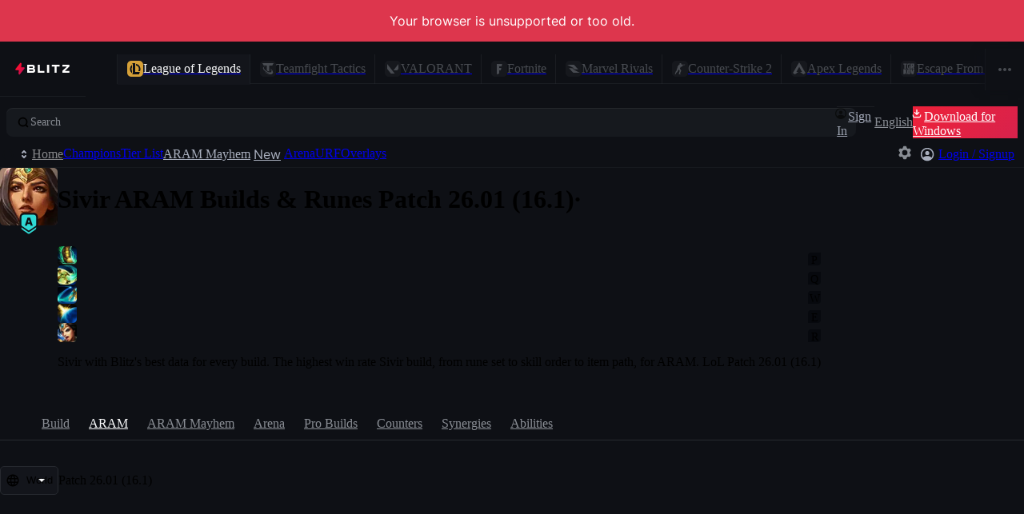

--- FILE ---
content_type: image/svg+xml
request_url: https://blitz-cdn-plain.blitz.gg/blitz/ui/icons/tier-icon/tier-a.svg
body_size: 243
content:
<svg width="28" height="28" viewBox="0 0 28 28" fill="none" xmlns="http://www.w3.org/2000/svg">
<path fill-rule="evenodd" clip-rule="evenodd" d="M24 6.5C24 4.01472 21.9853 2 19.5 2H8.5C6.01472 2 4 4.01472 4 6.5V19.0235C4 20.176 4.56741 21.2547 5.51715 21.9076L12.0171 26.3764C13.2115 27.1975 14.7885 27.1975 15.9828 26.3764L22.4829 21.9076C23.4326 21.2547 24 20.176 24 19.0235V6.5Z" fill="#0E1015"/>
<path fill-rule="evenodd" clip-rule="evenodd" d="M19.5 4H8.5C7.11929 4 6 5.11929 6 6.5V15.474C6 15.8033 6.16212 16.1115 6.43347 16.298L13.4335 21.1105C13.7747 21.3451 14.2253 21.3451 14.5665 21.1105L21.5665 16.298C21.8379 16.1115 22 15.8033 22 15.474V6.5C22 5.11929 20.8807 4 19.5 4ZM6 17.8202V19.0235C6 19.5174 6.24318 19.9797 6.65021 20.2595L13.1502 24.7283C13.6621 25.0802 14.3379 25.0802 14.8498 24.7283L21.3498 20.2595C21.7568 19.9797 22 19.5174 22 19.0235V17.8202L14.7365 22.8139C14.2929 23.1189 13.7072 23.1189 13.2635 22.8139L6 17.8202ZM9.65234 16H11.9194L12.4935 14.1676H15.5074L16.0827 16H18.3498L15.4052 7.27273H12.5969L9.65234 16ZM15.0044 12.5653L14.033 9.47159H13.9648L12.9955 12.5653H15.0044Z" fill="#30D9D4"/>
</svg>



--- FILE ---
content_type: application/javascript
request_url: https://blitz.gg/js/chunk-6BWOHHFQ.js
body_size: 151
content:
/*!
 * blitz-app v2.1.476
 */
import{e as f,u as i}from"./chunk-UDDWOZO5.js";import{ca as c,m as a}from"./chunk-VZAADHTC.js";import{a as r,e as p}from"./chunk-EVLTSQP7.js";r();p();var h=new WeakSet;function R(t,o){let e=a(t,o);return S(e)}function S(t){if(!t||typeof t!="object"||!c)return t;h.add(t);let o=t[f],e;return o&&(e=i(o)),new Proxy(t,{get(n,s,u){return e?e(n,s):h.has(n)?Reflect.get(n,s,u):S(n[s])}})}export{R as a};
//# sourceMappingURL=chunk-6BWOHHFQ.js.map


--- FILE ---
content_type: application/javascript
request_url: https://blitz.gg/js/chunk-UDDWOZO5.js
body_size: 4009
content:
/*!
 * blitz-app v2.1.476
 */
import{L as g,R as N,S as G,T as c,a as Y,ca as H,da as X,e as z,fa as D,ga as Z,t as $}from"./chunk-VZAADHTC.js";import{a as m,e as b}from"./chunk-EVLTSQP7.js";import{d as Me}from"./chunk-4X3IAW3B.js";m();b();function B(e){let o=new Set,n=[];function r(i,f){if(n.push(f),i===null)return!1;if(typeof i=="object"){if(o.has(i))return!0;o.add(i);for(let u in i){let t=i[u];if(r(t,u))return!0}for(let u of Object.getOwnPropertySymbols(i)){let t=i[u];if(r(t,String(u)))return!0}}return n.pop(),o.delete(i),!1}return r(e,"MODEL")?n.join("-> "):!1}m();b();function me(e){return e==null||typeof e=="object"&&!(e instanceof Date)&&Object.keys(e).length===0||typeof e=="string"&&e.trim().length===0}var J=me;var Ke={};Me(Ke,{Any:()=>R,DeepPartial:()=>Oe,Mapped:()=>he,Optional:()=>xe,Partial:()=>ge,Silent:()=>Te,Tuple:()=>Se,Union:()=>we,Unknown:()=>v,__INTERNAL_IS_MAP_SYMBOL:()=>h,__INTERNAL_ROOT_MODEL_SYMBOL:()=>y,__INTERNAL_VALIDATION_SYMBOL:()=>P,arbitraryKeys:()=>K,dataModelKey:()=>be,default:()=>fe,getWithModel:()=>U,isMappedModel:()=>ke,isRootModel:()=>q,isTupleModel:()=>Re,isUnionModel:()=>Ve,withAccessValidation:()=>Pe});m();b();var y=c("root-model"),O=c("current-data"),ie=c("original-func"),P=c("is-validated");var be=c("data-model"),q=c("is-root-model"),F=c("is-any"),L=c("is-unknown"),R=Object.freeze({[F]:!0}),v=Object.freeze({[L]:!0}),K=c("arbitrary-keys"),a=c("is-silent");function Te(e){return k(e,a)}var se=c("is-optional");function xe(e){return k(e,se)}var le=c("is-partial");function ge(e){return k(e,le)}var x=c("is-deep-partial");function Oe(e){return k(e,x)}var w=c("is-union");function we(e){return k(e,w)}function Ve(e){return W(w,e)}var T=c("is-tuple");function Se(e){return k(e,T)}function Re(e){return W(T,e)}var h=c("is-map");function he(e){return{[h]:e}}function ke(e){return e[h]!==void 0}function k(e,o){if(typeof e=="function"){let n=e.bind(null);return n[o]=!0,n[ie]=e,n}else if(typeof e=="object")return Object.assign(Array.isArray(e)?[]:{},e,{[o]:!0});throw new TypeError(`Invalid parameter: "${e}"`)}var ue=16;function fe(e){let o=B(e);if(o)throw new Error(`Cycle detected in model: ${o}-> <CYCLE>`);let n=ee(e),r=function(f,u){if(f&&typeof f=="object"&&f[y])throw{[y]:n};return Q(f,{root:n,model:e,config:u})};return r[y]=n,r.transform=(i,f)=>{if(H){n!==e&&g("Defining an `[isRootModel]` when you're utilizing .transform() is not necessary.",{model:e,root:n,transformedModel:i});let t=ee(i);t!==i&&g("Defining an `[isRootModel]` in a call to `.transform()` is not necessary, as the first argument is the root model.",{model:e,root:n,transformedModel:i,transformedRoot:t})}function u(t,l){return t=f(r(t,l)),Q(t,{root:i,model:i,config:l})}return u[y]=i,u},r}function Q(e,{root:o,model:n,config:r}){let i={key:"<root>",path:[],failOnError:r?.failOnError??!1,[y]:o,[O]:e,silent:!1,warnings:{count:0},config:r},f=V(n,e,i);return i.warnings.count>ue&&g(`Validation logged *${i.warnings.count}* warnings.`),f}function C(e,o,n={}){e.silent||(e.warnings.count<ue&&g(o,{...n,path:e.path.join("."),rootModel:e[y],input:e[O]}),e.warnings.count++)}function ce(e){return e===null?"null":p(F,e)?"anything":p(L,e)?"unknown":p(w,e)?`one of [${e.map(ce).join(", ")}]`:p(T,e)||Array.isArray(e)?e[T]?"tuple":"array":typeof e=="object"?"object":typeof e=="function"?e===String||e===Number||e===Boolean?typeof e():e.name:typeof e=="string"?`"${e}"`:`${String(e)}`}var de=new Set(["String","Number","Boolean"]);function ve(e){return!(typeof e!="function"||de.has(e.name))}function ye(e){for(let o in e){let n=e[o];if(typeof n=="object"&&ye(n))return!0;if(typeof n=="function"&&!de.has(n.name))return!0}return!1}function S(e,o,n){if(e.silent||ve(o))return;let r;n===void 0?r="undefined":n===null?r="null":typeof n=="function"?r=n.name:typeof n=="symbol"?r=n.description:typeof n=="object"&&Array.isArray(n)?r="array":r=typeof n,C(e,`Expected ${ce(o)} at "${e.key}", got ${r}.`,{definition:o,value:n})}function W(e,o){return typeof o=="object"||typeof o=="function"?o[e]===!0:!1}function p(e,o){return W(e,o)}function V(e,o,n){if(typeof e=="function"&&e[y]&&(e=e[y]),n[x]=n[x]||e?.[x],n[a]=n[a]||e?.[a],e===null||typeof e!="object"&&typeof e!="function"){if(typeof e=="symbol"&&typeof o=="string"){let t=ae(o);t&&(o=t)}return o===e?o:n.failOnError?void 0:(n.mismatchCount++,n[a]||S(n,e,o),e)}if(p(F,e)||p(L,e))return typeof o=="object"&&o!==null&&(o[P]=!0),o;if(p(w,e)){if(e.length===0){C(n,`Data model union at ${n.key} must have at least one element.`);return}for(let t of e){let l=V(t,o,{...n,failOnError:!0,silent:!0});if(l!==void 0)return l}return n.failOnError?void 0:(n.mismatchCount++,n[a]||S(n,e,o),V(e[e.length-1],void 0,{...n,silent:!0}))}if(typeof e=="function")return Ae(o,e,n);if(Array.isArray(e)||p(T,e)){!e[T]&&e.length!==1&&C(n,`Data model array at ${n.key} must have exactly one element.`);let t=[];for(let l of Object.getOwnPropertySymbols(o||{}))t[l]=o[l];if(e.length){if(!Array.isArray(o)){if(n.failOnError)return;n.mismatchCount++,!n[a]&&o!==void 0&&o!==null&&S(n,e,o),o=[],n.silent=!0}let l=p(T,e)?e.length:o.length,s=Z&&!p(T,e)&&!ye(e),A=n.mismatchCount;for(let d=0;d<l;d++){if(d>0&&s&&n.mismatchCount===A){t.push(o[d]);continue}let M=e[e[T]?d:0],I=V(M,o[d],{key:`${n.key}.${d}`,path:[...n.path,d],failOnError:n.failOnError,[x]:n[x],[y]:n[y],[O]:n[O],silent:n.silent,warnings:n.warnings,config:n.config});if(I===void 0&&n.failOnError)return;t.push(I)}}return t[P]=!0,t}if(typeof o!="object"||Array.isArray(o)||!o){if(n.failOnError)return;n.mismatchCount++,!n[a]&&o!==void 0&&o!==null&&S(n,e,o),o={},n.silent=!0}n.failOnError&&(o={...o});let r=new Set([...Object.keys(e),...Object.keys(o)]),i=Object.keys(e).reduce((t,l)=>{let s=l.split(":");return s[1]&&t.add(n.config?.isPostValidation?s[1]:s[0]),t},new Set([])),f=e[h]?.key??R,u=!!(n[x]||e?.[le]);for(let t of r){let l=e[K]?[t]:t.split(":"),s=l[0],A=l[1],d=e[t]??e[h]?.value??e[K],M=o[s];if(n.config?.isPostValidation&&A&&(s=A,M!==void 0&&(o[s]=M)),e[s]===void 0&&!i.has(s)&&f!==R&&f!==v&&(delete o[s],s=V(f,s,{key:`${n.key}.${s}`,path:n.path,failOnError:n.failOnError,[y]:n[y],[O]:n[O],silent:n.silent,warnings:n.warnings,config:n.config}),o[s]=M),!d){n.config?.isPostValidation&&delete o[s];continue}if(n.config?.removeEmpty&&J(M)){delete o[s];continue}if(!(d===R||d===v)){if((u||d[se])&&(M===void 0||M===null&&(!p(w,d)||d.every(I=>I!==null)))){delete o[s];continue}if(M=V(d,M,{key:String(s),path:[...n.path,s],failOnError:n.failOnError,[a]:n[a],[x]:n[x],[y]:n[y],[O]:n[O],silent:n.silent,warnings:n.warnings,config:n.config}),M===void 0){if(delete o[s],n.failOnError)return}else o[s]=M}}return o[P]=!0,o}function ae(e){if(typeof e=="string"){let o=N[e]??N[`${G}${e}`];if(o)return o}return null}function Ae(e,o,n){if(o=o[ie]??o,o===String){if(typeof e=="string")return e}else if(o===Number){if(typeof e=="number")return e;let r=Number(e);if(!isNaN(r))return r}else{if(o===BigInt)return BigInt(typeof e=="string"||typeof e=="number"||typeof e=="bigint"||typeof e=="boolean"?e:0);if(o===Boolean){if(typeof e=="boolean")return e}else if(o===Date){if(e instanceof Date)return e;if(typeof e=="number"||typeof e=="string")return new Date(e)}else if(o===Symbol){let r=ae(e);return r||(typeof e!="symbol"&&(n[a]||n.failOnError)?void 0:(n.mismatchCount++,S(n,o,e),e))}else{if(Ie(o))return o===Uint8Array&&e instanceof Uint8Array||o===Uint16Array&&e instanceof Uint16Array?e:Array.isArray(e)?o.from(e):new o;if(typeof o=="function"){let r=o(e);if(r!==void 0)return r}else throw C(n,`Failed to specify a valid type at ${n.key}.`,{type:o}),new TypeError(`Failed to specify a valid type at ${n.key}.`)}}if(!n.failOnError)return n.mismatchCount++,n[a]||S(n,o,e),e!=null?o(e):o()}function Ie(e){return e===Uint8Array||e===Uint16Array}function ee(e){if(!e||typeof e!="object")return null;let o=[e];for(;o.length;){let n=o.shift();if(n==null||typeof n!="object")continue;if(n[q])return n;if(Array.isArray(n)){if(n.length===0)continue;typeof n[0]=="object"&&o.unshift(n[0]);continue}let r=[];for(let i in n)n[i]?.[q]&&r.push(i);if(r.length>1){g(`Ambiguous root model, [isRootModel] must be set one object higher, or remove the [isRootModel] from one of the direct children: ${r.join(", ")}`,{model:e,current:n});break}if(r.length===1)return n[r[0]];o.push(...Object.values(n))}return e}var ne=/^[0-9]+$/;function oe(e){return typeof e=="object"&&!e[w]&&e!==R&&e!==v}var re=new WeakMap;function te(e){return e===v||e===R}var je=new Set(["errorCode","length"]),Ee=new Set(["$$typeof"]),U=e=>(o,n)=>{let r=re.get(o);if(r||(r={},re.set(o,r)),typeof n=="symbol"||p(w,e))return o[n];if(Array.isArray(e)&&ne.test(n)){let t=e[p(T,e)?n:0],l=o[n];if(oe(t)){if(r[n])return r[n];if(!l)return l;let s=new Proxy(l,{get:U(t)});return r[n]=s,s}return l}let i=e[h]?.value??e[K],f=new Set(Object.keys(e).map(t=>t.split(":",2)[0])),u=e[n]??i;if($.enableAccessWarnings&&n!=="then"&&!ne.test(n)&&(!D&&(te(e)||te(u)&&!je.has(n))&&g(`Accessed "${n}" in a data model which is Unknown or Any. Please update the model.`,{model:e,target:o}),!D&&$.enableAccessWarnings&&!f.has(n)&&!i&&!(n in Object.getPrototypeOf(o))&&!n.startsWith("\u26A1")&&!Ee.has(n)&&!e[a]&&g(`Data model does not contain field "${n}". Please update the model.`,{model:e,target:o})),oe(u)&&o[n]){if(r[n])return r[n];let t=new Proxy(o[n],{get:U(u)});return r[n]=t,t}return o[n]};function Pe(e,o){return!o||!e||typeof e!="object"?e:new Proxy(e,{get:U(o)})}m();b();m();b();var Ce=5*1e3,_=class extends Y{async emit(o,...n){let r=this.listeners[o];if(!r)return!1;let f=[Promise.all(r.map(u=>u.call(this,...n)))];if(!X){let u=new Promise((t,l)=>{setTimeout(()=>{l(new Error(`Emittter timeout for event type "${o}"`))},Ce)});f.push(u)}return await Promise.race(f),!0}};var pe=new _;z.__BLITZ_DEV__.eventBus=pe;var rn=pe;export{B as a,J as b,y as c,P as d,be as e,q as f,R as g,v as h,K as i,Te as j,xe as k,ge as l,Oe as m,we as n,Ve as o,Se as p,h as q,he as r,ke as s,fe as t,U as u,Pe as v,Ke as w,_ as x,rn as y};
//# sourceMappingURL=chunk-UDDWOZO5.js.map


--- FILE ---
content_type: application/javascript
request_url: https://blitz.gg/js/chunk-PC64IS52.js
body_size: 697
content:
/*!
 * blitz-app v2.1.476
 */
import{L as E,e as y,fa as I,g as b}from"./chunk-VZAADHTC.js";import{a as O}from"./chunk-QNE43X6F.js";import{a as c,e as u}from"./chunk-EVLTSQP7.js";import{e as K}from"./chunk-4X3IAW3B.js";c();u();var k=K(O(),1);c();u();var m=K(O(),1);function v(s,i,f=[],l={listenToKeyUpEvents:!1}){let o=f?(0,m.useCallback)(i,f):i,n=l.listenToKeyUpEvents?f?(0,m.useCallback)(i,f):i:null;(0,m.useEffect)(()=>{if(!o)return;let e=(Array.isArray(s)?s:[s]).map(t=>d&&t==="Control"?"Meta":t);function r(t){if(e.includes(t.key)||e.includes(t.code)){if(t.repeat){t.preventDefault();return}t.type==="keydown"?o(t,!1):n&&t.type==="keyup"&&n(t,!0)}}return y.addEventListener("keydown",r),n&&y.addEventListener("keyup",r),()=>{y.removeEventListener("keydown",r),n&&y.removeEventListener("keyup",r)}},[s,o])}var p={Alt:"altKey",Ctrl:"ctrlKey",Meta:"metaKey",Shift:"shiftKey"},d=b()==="darwin";function D(s,i,f){let[l,o]=(0,k.useMemo)(()=>{let[e,...r]=s.split("+").reverse(),t=Object.fromEntries(Object.values(p).map(a=>[a,!1]));for(let a of r){if(p[a]){t[p[a]]=!0;continue}E(`useHotkey: Unknown modifier ${a}`)}if(d){let a=t.ctrlKey;t.ctrlKey=t.metaKey,t.metaKey=a}return[e,t]},[s]),n=(0,k.useCallback)(i,f);v(l,e=>{if(n){for(let r in o)if(o[r]!==e[r])return;n(e)}},[n])}function _(s,i){if(I)return;let[f,...l]=s.split("+").reverse(),o=Object.fromEntries(Object.values(p).map(e=>[e,!1]));for(let e of l){if(p[e]){o[p[e]]=!0;continue}E(`useHotkey: Unknown modifier ${e}`)}if(d){let e=o.ctrlKey;o.ctrlKey=o.metaKey,o.metaKey=e}let n=e=>{for(let r in o)if(o[r]!==e[r])return;(f===e.key||f===e.code)&&!e.repeat&&i(e)&&(e.preventDefault(),e.stopPropagation())};return y.addEventListener("keydown",n),()=>y.removeEventListener("keydown",n)}export{d as a,D as b,_ as c,v as d};
//# sourceMappingURL=chunk-PC64IS52.js.map


--- FILE ---
content_type: application/javascript
request_url: https://blitz.gg/js/chunk-JCCQQDLB.js
body_size: 29
content:
/*!
 * blitz-app v2.1.476
 */
import{a as n,e as t}from"./chunk-EVLTSQP7.js";n();t();function l(r){return new Proxy({},{get(c,u){for(let e=r.length-1;e>=0;e--){let[o,a]=r[e];if(Number(u)>=o)return a}}})}export{l as a};
//# sourceMappingURL=chunk-JCCQQDLB.js.map


--- FILE ---
content_type: application/javascript
request_url: https://blitz.gg/js/root-LFVH46U3.js
body_size: 1695
content:
/*!
 * blitz-app v2.1.476
 */
import{a as q}from"./chunk-AJSFFS5W.js";import{a as ao,b as so}from"./chunk-MXT56QLM.js";import{a as J}from"./chunk-NXVP3OEU.js";import{Ve as mo,af as A,ee as to,je as O,me as c,ne as ro,ue as I}from"./chunk-BIJ54ATJ.js";import"./chunk-XZZVMULL.js";import"./chunk-PE7LGXY2.js";import"./chunk-JHSE2KGP.js";import"./chunk-SXHENJO3.js";import{a as T,b as i}from"./chunk-Z4ORCVFI.js";import"./chunk-UCE4K3DS.js";import"./chunk-4HFHSOWL.js";import"./chunk-BHE6BQYP.js";import"./chunk-PC64IS52.js";import{a as oo}from"./chunk-5IKKTL7Y.js";import{b as Q}from"./chunk-QJ2ZRFU4.js";import"./chunk-FB37ZO3F.js";import"./chunk-JCCQQDLB.js";import"./chunk-USA5TNG4.js";import"./chunk-6BWOHHFQ.js";import"./chunk-MHHQD74O.js";import{F as $,O as Y,a as B,b as p,bg as eo,c as U,f,ih as b,kd as z,te as X,th as io,we as Z,x as H,y as W}from"./chunk-2TY5ZCGM.js";import"./chunk-NDCEDRCL.js";import{c as k}from"./chunk-YUH66GIJ.js";import{a as V,w as y,y as j}from"./chunk-UDDWOZO5.js";import{a as G}from"./chunk-4ATNDDXR.js";import{a as E}from"./chunk-UHIA573G.js";import"./chunk-X6RETWUG.js";import"./chunk-HLYVRSMO.js";import"./chunk-5HJDMWXR.js";import{A as L,J as e,U as F,Z as M,e as r,fa as s,ha as x,n as S,t as _,v as C}from"./chunk-VZAADHTC.js";import{a as K}from"./chunk-WXN7Y7WL.js";import{a as w}from"./chunk-QNE43X6F.js";import{a as o,e as t}from"./chunk-EVLTSQP7.js";import{e as h}from"./chunk-4X3IAW3B.js";o();t();o();t();if(!s&&globalThis.window?.self!==globalThis.window?.top)throw new Error("Refusing to run in a frame!");o();t();var P=[38,38,40,40,37,39,37,39,66,65],m=0;typeof r.addEventListener=="function"&&r.addEventListener("keydown",({keyCode:a})=>{if(P[m]!==a){m=0;return}m++,m===P.length&&(po(),m=0)});function po(){e("gamer mode activated \u{1F60E}"),A("ads",!1)}o();t();delete globalThis.alert;delete globalThis.confirm;delete globalThis.prompt;var v=f[p];v._events.once(v.DID_INIT,()=>{delete globalThis.indexedDB});o();t();(async()=>{if(!r.navigator?.serviceWorker)return;if(r.location.protocol!=="https:"){e("Skipping service worker registration because the page is not served over HTTPS.");return}let{navigator:{serviceWorker:a}}=r,g=`/${i?`v${i}/`:""}service-worker.js`,R=await a.getRegistrations();for(let d of R){let{active:u}=d;if(!u)continue;let{scriptURL:D}=u;D.endsWith(g)||d.unregister()}let N=i?`/${T}${i}/`:"/";await(await a.register(g,{scope:N})).update(),e("service worker registered!")})();var fo=h(w(),1);var ot=()=>import("./ipc-game-integrations-MI7NSYD3.js"),tt=f[p];var{EVENT_CHANGE_ROUTE:rt,EVENT_LOADED_DATA:et,extractMeta:it,setRoute:mt}=I;var{featurePromises:at,waitForFeatureFlags:st}=b,pt=()=>import("./server.browser-HWA5G4RX.js");s||(_.mountPromise=c(O()));x&&E(()=>import("./heap-checker-Z24QNGVO.js"))();var export_React=fo.default;export{Z as CHAMPION_TABS,rt as EVENT_CHANGE_ROUTE,et as EVENT_LOADED_DATA,L as IPCCore,export_React as React,io as appState,k as appURLs,C as clone,O as createAppInstance,B as createQueue,y as dataModel,tt as db,J as debounce,S as deepEqual,oo as diff,H as digPath,j as eventBus,K as extractCss,it as extractMeta,b as featureFlags,at as featurePromises,ao as forceOverwriteIterable,eo as gamesList,Y as getData,ot as getIPCGameIntegrations,pt as getReactDOMServer,r as globals,G as i18n,V as isCyclic,M as isInitial,Q as lolRefs,q as lruObject,_ as mainRefs,so as mapOriginalRefs,c as mountApp,W as optionalMerge,I as router,to as routes,mt as setRoute,mo as setVolatileKV,$ as stateCleanup,F as symbolName,X as tftChampTabs,z as tftPatchToSet,ro as unmountApp,st as waitForFeatureFlags,U as wrapDBMethod};
//# sourceMappingURL=root-LFVH46U3.js.map


--- FILE ---
content_type: application/javascript
request_url: https://blitz.gg/js/chunk-QJ2ZRFU4.js
body_size: 226
content:
/*!
 * blitz-app v2.1.476
 */
import{i as a}from"./chunk-FB37ZO3F.js";import{ga as n,s as t}from"./chunk-VZAADHTC.js";import{a as l,e}from"./chunk-EVLTSQP7.js";l();e();l();e();var i=n?o=>o:a;var u=t({inGameState:null,rustBE:{playerAPIsEnabled:!1,mutationsEnabled:!0},inGameFeatures:i({content:null,buildOption:null,enabled:!1,videoAd:null}),lolClient:null,onEnterChampionSelect:()=>null,onBeginPostmatchTransition:()=>null,PostMatchLayout:null,PostMatchJunglePathing:o=>null,PostMatchCoachingSection:null,PostMatchDevSection:null,lolChampionsPrefix:"lol/champions",lolChampionPrefix:"lol/champions",lolTierlistPrefix:"lol/tierlist"}),S=u;export{i as a,S as b};
//# sourceMappingURL=chunk-QJ2ZRFU4.js.map


--- FILE ---
content_type: application/javascript
request_url: https://blitz.gg/js/chunk-FB37ZO3F.js
body_size: 5601
content:
/*!
 * blitz-app v2.1.476
 */
import{a as C,e as N}from"./chunk-EVLTSQP7.js";C();N();C();N();var Xr="slot",xr="text",Br="html",Rr="value",br="class",Wr="classlist",Yr="attribute",Gr="styleProperty",Dr="data",gr="event",Mr=Symbol("mount"),ur=Symbol("unmount"),yr=Symbol("move"),J=Symbol("root"),Ir=Symbol("target"),Nr="SLOT",Ur=new WeakMap,Hr=new WeakMap,Vr=new WeakMap,G=new WeakMap,dr=new WeakMap,A=new WeakMap,Fr=new WeakMap,$r=new WeakMap,Ar=new WeakMap,qr=new WeakMap,oe={set:vr,deleteProperty:vr},le={set:wr,deleteProperty:wr},sr={},S={};S[xr]=function(r,e,t){return Jr(t,r)||(t!==r.textContent?r.textContent=t:null)};S[Br]=function(r,e,t){return Jr(t,r)||(t!==r.innerHTML?r.innerHTML=t||"":null)};S[Rr]=function(r,e,t){if(t!==r.value)return t===void 0?(r.removeAttribute("value"),r.value=""):(r.setAttribute("value",t),r.value=t)};S[Gr]=function(r,e,t){return r.style.setProperty(e,t)};S[br]=Ee;S[Wr]=he;S[Yr]=ce;S[Dr]=pe;function Jr(r,e){if(r instanceof m.window.Node)return e.childNodes.length&&(e.innerHTML=""),e.appendChild(r),!0}function wr(r,e,t,n,a){if(m.isDeferred&&!a)return queueMicrotask(function(){return wr(r,e,t,n,!0)}),!0;m.debug&&console.log("setIndex",arguments);var i=Number.parseInt(typeof e=="string"?e:null,10),s=!Number.isNaN(i),o=t!=null;if(e==="length")for(var v=r.length-1,f=t;f<=v;f+=1){var u=r[f],l=A.get(u),E=G.get(u);l&&q(l[0],l[1],E,u),delete r[f]}if(!o&&r[e]){var h=r[e],c=A.get(h),p=G.get(h);q(c[0],c[1],p,h),delete r[e]}if(o){if(!s)return Reflect.set(r,e,t,n);if(r.includes(t)){var Q=r.findIndex(function(Tr,mr){return Tr===t&&mr!==i}),w=r[e],V=dr.get(t),x=A.get(t),z=x[0],B=x[1];if(w){var ar=A.get(w),F=ar[0],b=ar[1],$=dr.get(w),_=x[1].nextSibling,O=_.parentNode;if(t!==w){if(V)for(var R=z.nextSibling;!R.isSameNode(B);){var W=R;R=R.nextSibling,V.call(t,W)}if($)for(var Y=F.nextSibling;!Y.isSameNode(b);){var Er=Y;Y=Y.nextSibling,$.call(w,Er)}for(var L=z;!L.isSameNode(B);){var hr=L;L=L.nextSibling,O.insertBefore(hr,F)}O.insertBefore(B,F);for(var ir=F;!ir.isSameNode(b);){var ve=ir;ir=ir.nextSibling,O.insertBefore(ve,_)}O.insertBefore(b,_)}}else if(V)for(var fr=z.nextSibling;!fr.isSameNode(B);){var ue=fr;fr=fr.nextSibling,V.call(t,ue)}~Q&&Reflect.set(r,Q,w,n)}else{for(var g=$r.get(n),T=g.parentNode,I=Fr.get(n),U=or(t,I,n[J]),X=U[0],tr=U[1],M=r[e],P=null,cr=r.length-1,f=i+1;f<=cr&&(P=r[f],!P);f+=1);if(M&&!r.find(function(Tr,mr){return Tr===M&&mr!==i})){var H=A.get(M),pr=G.get(M);q(H[0],H[1],pr,X)}if(P){var Z=A.get(P)[0];T.insertBefore(tr,Z)}else{var nr=A.get(n)[1];T.insertBefore(tr,nr)}return Reflect.set(r,e,X,n)}Reflect.set(r,e,t,n)}return!0}function vr(r,e,t,n,a){if(m.isDeferred&&!a)return queueMicrotask(function(){return vr(r,e,t,n,!0)}),!0;m.debug&&console.log("setProperty",arguments);var i=Ur.get(r),s=t!=null,o=r[e]!==t,v=i[e],f=null,u=null,l=null,E=!1;if(v)for(var h=v.length,c=0;c<h;c+=1){var p=v[c];if(f=p.node,u=p.type,o||a){if(typeof t=="function"&&u!==gr&&!E&&(E=!0,l=t.call(n)),S.hasOwnProperty(u))S[u](f,p.name,E?l:t);else if(u===gr&&me(r,t,p,n),u===Xr){var g=Te(r,e,E?l:t,n,p,a);if(g)return Reflect.set(r,e,g,n)}}u===Rr&&!p.isListening&&(f.addEventListener("input",function(T){return Reflect.set(r,e,T.target.value,n)}),p.isListening=!0)}return s?Reflect.set(r,e,t,n):Reflect.deleteProperty(r,e)}function ce(r,e,t){return t==null||t===!1?r.removeAttribute(e):r.setAttribute(e,t===!0?"":t)}function pe(r,e,t){return t!=null?r.dataset[e]=t:delete r.dataset[e]}function Ee(r,e,t){return t?r.className=Array.isArray(t)?t.split(" "):t:r.removeAttribute("class")}function he(r,e,t){return t?r.classList.add(e):r.classList.remove(e)}function q(r,e,t,n){var a=r,i=a;for(a=a.nextSibling,i.remove();a&&!a.isSameNode(e);)(function(){var s=a;if(a=a.nextSibling,t){var o=t.call(n,s);return o&&typeof o.then=="function"?o.then(function(){return s.remove()}):s.remove()}else return s.remove()})();return e.remove(),n&&Pr(n,!1),null}function Pr(r,e,t){if(t||(t=new WeakSet),t.add(r),Object.keys(r).forEach(function(a){var i=r[a];return typeof i=="object"&&i!==null&&!t.has(i)?Pr(i,!0,t):null}),e){var n=G.get(r);return n?n.call(r):null}}function Te(r,e,t,n,a,i){if(m.debug&&console.log("setSlot",arguments),!(!(r[e]||t||i)||t!==void 0&&typeof t!="object")){var s=a.node,o=a.slot,v=a.template,f=Vr.get(r),u=f[e],l=s.parentNode,E=null,h=null,c=r[e],p=Array.isArray(c),g=c&&typeof c=="object",T=Array.isArray(t),I=p!==T,U=!u||!c,X=null;if(u&&(!t||t&&!c||I)){if(Array.isArray(c))for(var tr=c.length,M=0;M<tr;M+=1){var P=c[M],cr=G.get(P),H=A.get(P);H&&q(H[0],H[1],cr,P)}else if(c){var pr=G.get(c),Z=A.get(c);Z&&q(Z[0],Z[1],pr,c)}t&&!c?q(u[0],u[1]):(U=!0,u[0].remove(),u[1].remove())}if(U&&(E=k(0,e),h=k(1,e),f[e]=[E,h],l.insertBefore(E,s)),t)if(!c||!g||I)if(Array.isArray(t)){for(var nr=we(t,v,n[J]),Q=nr[0],w=nr[1],V=Q.length,x=0;x<V;x+=1){var z=Q[x];l.insertBefore(z,s)}$r.set(w,s),A.set(w,f[e]),X=w}else{var B=or(t,v,n[J]),ar=B[0],F=B[1];l.insertBefore(F,s),X=ar}else{for(var b=p?c:[c],$=T?t:[t],_=$.length-1,O=0;O<=_;O+=1){var R=b[O],W=$[O];if(R&&W){for(var e in W)R[e]=W[e];for(var e in R)W.hasOwnProperty(e)||delete R[e]}else b[O]=W}Array.isArray(c)&&(b.length=$.length),X=c}else for(var Y=o.childNodes,Er=Y.length,L=0;L<Er;L+=1){var hr=Y[L];l.insertBefore(hr.cloneNode(!0),s)}return U&&l.insertBefore(h,s),X}}function me(r,e,t,n){var a=t.node,i=t.event,s=Hr.get(r),o=s[i];o||(o=[],s[i]=o);for(var v=o.length,f=0;f<v;f+=1){var u=o[f];a.removeEventListener(i,u,u.options)}if(e){e.isEventListener=!0;var l=e.bind(n);return l.options=e.options,a.addEventListener(i,l,l.options),o.push(l)}}function ge(r){var e=r.content||r,t=e.cloneNode(!0),n={};function a(i,s){for(var o=i.childNodes.length-1,v=0;v<=o;v+=1){var f=i.childNodes[v];if(f.nodeType===m.window.Node.ELEMENT_NODE){if(f.tagName===Nr||f.dataset.key){var u=f.dataset.key||f.getAttribute("name"),l=k(2,u),E=f.dataset.template,h=E?sr[E]||m.window.document.querySelector(E):f;if(u===void 0)throw new TypeError("Missing `name` or `data-key` for slot.");if(delete f.dataset.key,!E&&f.tagName===Nr)for(h=m.window.document.createDocumentFragment();f.firstChild;){var c=f.firstChild;h.appendChild(c)}if(i.insertBefore(l,f),!n.hasOwnProperty(u))n[u]=[];else throw new Error('The key "'+u+'" was used in a template more than once, which is not allowed.');n[u].push({path:s.concat(v),slot:E?f:m.window.document.createElement("div"),template:h,type:Xr}),f.remove();continue}f.firstChild&&a(f,s.concat(v));for(var p in f.dataset){var g=f.dataset[p],T=null;switch(p){case"text":T={type:xr};break;case"value":T={type:Rr};break;case"class":T={type:br};break;case"unsafeHtml":T={type:Br}}p.startsWith("attribute")&&(T={type:Yr,name:p.slice(9).toLowerCase()}),p.startsWith("style")&&(T={type:Gr,name:p.slice(5).replaceAll(/[A-Z]/g,function(I){return"-"+I.toLowerCase()}).slice(1)}),p.startsWith("classlist")&&(T={type:Wr,name:p[9].toLowerCase()+p.slice(10)}),p.startsWith("event")&&(T={type:gr,event:p.slice(5).toLowerCase()}),T||(T={type:Dr,name:p},g||(g=p)),T&&(delete f.dataset[p],f.removeAttribute(p),T.path=s.concat(v),n.hasOwnProperty(g)||(n[g]=[]),n[g].push(T))}}}}return a(t,[]),Ar.set(r,t),qr.set(r,n)}function de(r,e){var t=qr.get(e),n={};for(var a in t){n[a]=[];for(var i=t[a],s=i.length,o=0;o<s;o+=1){var v=i[o],f=v.path,u=Ae(r,f);n[a].push(Object.assign({node:u},v))}}return n}function Ae(r,e){for(var t=r,n=e.length-1,a=0;a<=n;a+=1){var i=e[a];t=t.childNodes[i]}return t}function we(r,e,t){for(var n=[],a=[],i=null,s=r.length,o=0;o<s;o+=1){var v=r[o];if(v){var f=or(v,e,t);a.push(f[0]),n.push(f[1])}}return i=new Proxy(a,le),i[J]=t,Fr.set(i,e),[n,i]}function or(r,e,t){Ar.get(e)||ge(e);var n=Ar.get(e).cloneNode(!0),a={},i=new Proxy(a,oe),s=de(n,e),o=k(0,"proxy"),v=k(1,"proxy"),f=[o,v],u=r[Mr],l=r[ur],E=r[yr],h=m.window.document.createDocumentFragment();l&&G.set(i,l),E&&dr.set(i,E),Ur.set(a,s),Hr.set(a,{}),Vr.set(a,{}),i[J]=t||i,i[Ir]=r;for(var c in r)s.hasOwnProperty(c)||(a[c]=r[c]);for(var c in s)vr(a,c,r[c],i,!0);return u&&u.call(i,n),h.appendChild(o),h.appendChild(n),h.appendChild(v),A.set(i,f),[i,h]}function k(r,e){if(m.debug){var t=(r===0?"start":r===1?"end":"anchor")+" "+e;return m.window.document.createComment(t)}else return m.window.document.createTextNode("")}function Kr(r,e){if(typeof e=="string"){var t=m.window.document.createElement("template");t.innerHTML=e,e=t}return sr[r]=e}function m(r,e){sr.hasOwnProperty(e)&&(e=sr[e]);var t=or(r,e);return r[ur]&&m.shouldUnmountRoot&&Oe(t),t}function Oe(r){var e=r[0],t=r[1],n=Array.from(t.childNodes),a=function(s,o){for(var v=s.length,f=0;f<v;f+=1)for(var u=s[f],l=u.removedNodes,E=l.length,h=0;h<E;h+=1)for(var c=l[h],p=n.length-1;p>=0;p-=1){var g=n[p];c.contains(g)&&n.splice(p,1)}if(n.length===0)return Pr(e,!0),o.disconnect()},i=new m.window.MutationObserver(a);return i.observe(m.window.document.documentElement,{childList:!0,subtree:!0})}m.debug=!1;m.isDeferred=!1;m.shouldUnmountRoot=!1;m.window=typeof window<"u"?window:null;var Zr=m;C();N();var D="\\{\\{",y="\\}\\}",zr="\\{{2,3}",_r="\\}{2,3}",Se=new RegExp(D+"!(.*?)"+y,"gsu"),Re=new RegExp(`\\s([^< ]+?)=['"]`+D+"\\s*(\\S+?)\\s*"+y+`['"]`,"gmu"),Me=new RegExp(zr+"([^>]*?)"+_r,"gmu"),kr=/\{\{\{([^>]*?)\}\}\}/u,Pe=new RegExp("<(.+?)>\\s*"+zr+"([^>]+?)"+_r+"\\s*</(\\S+?)>","gmu"),Le=new RegExp(D+"#\\s*(\\S+?)\\s*"+y+"\\s*"+D+">\\s*(\\S+?)\\s*"+y+"\\s*"+D+"/\\s*(\\S+?)\\s*"+y,"gmu"),Ce=new RegExp(D+"#\\s*(\\S+?)\\s*"+y,"gmu"),Ne=new RegExp(D+"/\\s*(\\S+?)\\s*"+y,"gmu"),Xe=/<(?!\/)(\S+?)\s+([^>]*?)\s*?\/>/gmu,Qr=new WeakMap;function xe(r,e,t){e=e.trim(),t=t.trim();var n="attribute-";return e.startsWith("on")&&(n="event-",e=e.slice(2)),e.startsWith("style:")&&(n="style-",e=e.slice(6)),e.startsWith("class:")&&(n="classlist-",e=e.slice(6)),e.startsWith("data-")&&(n="",e=e.slice(5)),(e==="class"||e==="value")&&(n="")," data-"+n+e+'="'+t+'"'}function Be(r,e){var t="text";return r.match(kr)&&(t="unsafe-html"),"<span data-"+t+'="'+e.trim()+'"></span>'}function be(r,e,t,n){var a="text";return r.match(kr)&&(a="unsafe-html"),"<"+e+" data-"+a+'="'+t.trim()+'"></'+n+">"}function We(r){for(var e=-1,t=2;e<r.length-1;)t=3*t+r.charCodeAt(++e)>>0;return Math.abs(t)}function K(r){var e=K.window.document.createElement("template");return r=Ye(r),e.innerHTML=r,e}function Ye(r){var e=r.replace(Se,"").replaceAll(Le,'<slot name="$1" data-template="$2"></slot>').replaceAll(Ce,'<slot name="$1">').replaceAll(Ne,"</slot>").replaceAll(Re,xe).replaceAll(Pe,be).replaceAll(Me,Be);return K.selfClosing&&(e=e.replaceAll(Xe,"<$1 $2></$1>")),e}function jr(r){function e(t){for(var n=[t[0]],a=Array.prototype.slice.call(arguments,1).map(function(h){return Qr.get(h)}),i=null,s=null,o=a.length,v=t.length,f=!0,u=0;u<o;u+=1){var l=a[u],E=f?1:E+1;if(E>v)break;n.push(l?"{{>"+l+"}}":arguments[E],t[E]),f=null}return n=n.join(""),i=K(n),s="template"+We(n),Qr.set(i,s),r(s,i),i}return e}K.window=typeof window<"u"?window:null;K.selfClosing=!1;var Ge=K;C();N();var j=new WeakMap,re=new WeakMap,d=[],Lr=!1,lr=Symbol("stackDelimiter"),rr=Symbol("ref"),ee=Symbol("hasUnmounted"),te=Symbol("proxyTarget"),De=function(){var r=ae();return{get:ne,set:r,deleteProperty:r}}(),ye=function(){var r=ae(!0);return{get:ne,set:r,deleteProperty:r}}();function Ie(){for(;d.length;)d.pop();return Lr=!1}function Ue(){for(var r=d.length-1;r>=0&&d.pop()!==lr;r-=1);}function ne(r,e,t){if(e===te)return r;for(var n=!1,a=d.length-1;a>=0;a-=1){var i=d[a];if(i===lr)break;i[0]===r&&i[1]===e&&(n=!0)}return n||(d.push([r,e]),Lr||(Lr=!0,queueMicrotask(Ie))),Reflect.get(r,e,t)}function er(r){var e=r&&r.constructor;return e===Object||e===Array}function ae(r){function e(t,n,a,i){var s=t[n];if(s===a)return!0;if(r&&er(a)&&!a[rr]){if(er(s)&&!s[rr])return ie(s,a),!0;a=Cr(a,!0)}a!==void 0?Reflect.set(t,n,a,i):Reflect.deleteProperty(t,n);var o=j.get(t),v=null;if(!o)return!0;v=o[n]||[];for(var f=v.length-1;f>=0;f-=1){var u=v[f];if(u){var l=u[0],E=u[1],h=u[2];l[ee]||fe(l,E,h)}}return!0}return e}function ie(r,e){var t=r[te];for(var n in e){var a=e[n],i=t[n];er(a)&&er(i)&&!i[rr]?ie(i,a):r[n]=a}for(var n in t){var s=t[n];Object.prototype.hasOwnProperty.call(e,n)||delete r[n]}}function Cr(r,e){r||(r={});var t=new Proxy(r,e?ye:De),n=Object.getOwnPropertySymbols(r),a=r[n[0]];if(e)for(var i in r){var s=r[i];er(s)&&!s[rr]&&(r[i]=Cr(s,!0))}return typeof a=="function"&&a.call(t),t}function fe(r,e,t){d.push(lr);var n=d.length-1,a=null,i=t.call(r),s=[];i!==void 0?r[e]=i:delete r[e],re.set(r,s);for(var o=d.length-1,v=n+1;v<=o&&d[v]!==lr;v+=1)a=v;for(var f=n+1,v=a;v>=f;v-=1){var u=d[v],l=u[0],E=u[1],h=null;s.includes(l)||s.push(l),j.has(l)||j.set(l,{}),h=j.get(l),Object.prototype.hasOwnProperty.call(h,E)||(h[E]=[]);var c=h[E],p=c.findIndex(function(T){return T[0]===r&&T[1]===e});p!==-1&&c.splice(p,1),c.push([r,e,t])}return Ue(),i}function He(r){var e=re.get(r);if(e){for(var t=e.length,n=0;n<t;n+=1){var a=e[n],i=j.get(a);for(var s in i)for(var o=i[s],v=o.length-1;v>=0;v-=1){var f=o[v],u=f[0];u===r&&o.splice(v,1)}}return r[ee]=!0}}function se(r,e){function t(n){var a=n[r],i=n[e];function s(){if(a&&a.apply(this,arguments),!arguments.length)for(var v in n){var f=n[v];typeof f=="function"&&f.call(this)}}function o(){return i&&i.apply(this,arguments),He(this)}return n[r]=s,n[e]=o,Object.keys(n).forEach(function(v){var f=n[v];if(typeof f=="function"){let u=function(){var l=this[v];return l&&l.isEventListener?f.apply(this,arguments):fe(this,v,f)};return n[v]=u}}),n}return t}function Ve(r){return r[rr]=!0,r}var et=jr(Kr),tt=se(Mr,ur),nt=Zr;export{Mr as a,ur as b,yr as c,J as d,Ir as e,Kr as f,Zr as g,Ge as h,Cr as i,Ve as j,et as k,tt as l,nt as m};
//# sourceMappingURL=chunk-FB37ZO3F.js.map


--- FILE ---
content_type: application/javascript
request_url: https://blitz.gg/js/chunk-HLYVRSMO.js
body_size: 27
content:
/*!
 * blitz-app v2.1.476
 */
import{a as n}from"./chunk-QNE43X6F.js";import{a as e,e as t}from"./chunk-EVLTSQP7.js";import{e as f}from"./chunk-4X3IAW3B.js";e();t();var o=f(n(),1),c=typeof window<"u"?o.useLayoutEffect:()=>{};export{c as a};
//# sourceMappingURL=chunk-HLYVRSMO.js.map


--- FILE ---
content_type: application/javascript
request_url: https://blitz.gg/js/chunk-XZZVMULL.js
body_size: 118
content:
/*!
 * blitz-app v2.1.476
 */
import{z as s}from"./chunk-NDCEDRCL.js";import{a as b}from"./chunk-QNE43X6F.js";import{a,e as c}from"./chunk-EVLTSQP7.js";import{e as f}from"./chunk-4X3IAW3B.js";a();c();var i=f(b(),1);function r(l,o=[],t){let e=(0,i.useCallback)((n,...u)=>{if(e.cleanup&&(e.cleanup(),Object.assign(e,{cleanup:null})),n){let R=l(n,...u);Object.assign(e,{cleanup:R})}Object.assign(e,{current:n}),t&&s(t,n)},o);return e}export{r as a};
//# sourceMappingURL=chunk-XZZVMULL.js.map


--- FILE ---
content_type: application/javascript
request_url: https://blitz.gg/js/chunk-5HJDMWXR.js
body_size: 121
content:
/*!
 * blitz-app v2.1.476
 */
import{L as r}from"./chunk-VZAADHTC.js";import{a,e as n}from"./chunk-EVLTSQP7.js";a();n();function u(...e){let s=e.reduce(l,[]);return s.length>0?{className:s.join(" ")}:{}}function l(e,s){if(typeof s=="function"){let t=s();t&&e.push(t)}else typeof s=="string"&&s?e.push(s):s===!0&&r("classNames: true is not a valid class name");return e}export{u as a};
//# sourceMappingURL=chunk-5HJDMWXR.js.map


--- FILE ---
content_type: application/javascript
request_url: https://blitz.gg/js/chunk-UCE4K3DS.js
body_size: 48
content:
/*!
 * blitz-app v2.1.476
 */
import{g as l,h as o,r as f,t as m}from"./chunk-UDDWOZO5.js";import{X as t}from"./chunk-VZAADHTC.js";import{a as r,e as n}from"./chunk-EVLTSQP7.js";r();n();var u=m(f({key:l,value:o})),p=u.transform(o,e=>(e[t]=!0,e)),b=p;export{b as a};
//# sourceMappingURL=chunk-UCE4K3DS.js.map


--- FILE ---
content_type: application/javascript
request_url: https://blitz.gg/js/chunk-SXHENJO3.js
body_size: 92
content:
/*!
 * blitz-app v2.1.476
 */
import{a as l}from"./chunk-QNE43X6F.js";import{a as r,e as u}from"./chunk-EVLTSQP7.js";import{e as a}from"./chunk-4X3IAW3B.js";r();u();var e=a(l(),1),s=!1;function o(){let[t,n]=(0,e.useState)(s);return(0,e.useEffect)(()=>{s=!0,n(!0)},[]),t}function d({children:t}){return o()?t:null}export{o as a,d as b};
//# sourceMappingURL=chunk-SXHENJO3.js.map


--- FILE ---
content_type: application/javascript
request_url: https://blitz.gg/js/chunk-BIJ54ATJ.js
body_size: 75105
content:
/*!
 * blitz-app v2.1.476
 */
import{a as zi}from"./chunk-XZZVMULL.js";import{b as Ht,e as qe}from"./chunk-PE7LGXY2.js";import{a as Rd}from"./chunk-JHSE2KGP.js";import{a as Vi,b as co}from"./chunk-SXHENJO3.js";import{a as Wi,b as Ji,c as Zi,d as Ln,f as It}from"./chunk-Z4ORCVFI.js";import{a as Vt}from"./chunk-UCE4K3DS.js";import{a as Yt,c as Qt,d as Dn,e as Pn,i as sl,l as il,o as zt,p as Gn,q as ll,r as Bn}from"./chunk-4HFHSOWL.js";import{a as Qi,c as kn,d as xn}from"./chunk-PC64IS52.js";import{o as ol,q as nl,r as al}from"./chunk-5IKKTL7Y.js";import{b as Kt}from"./chunk-QJ2ZRFU4.js";import{i as $i,j as Ui}from"./chunk-FB37ZO3F.js";import{a as Le}from"./chunk-JCCQQDLB.js";import{g as ai,k as kr,l as si,p as ii}from"./chunk-USA5TNG4.js";import{a as oe}from"./chunk-6BWOHHFQ.js";import{a as oi,c as Be}from"./chunk-MHHQD74O.js";import{$ as Z,$a as vi,A as Cn,Af as $n,Ag as hl,B as vn,Bf as ml,Bg as yl,C as Tn,Cf as ul,Cg as bl,D as ei,Da as ot,Dg as Zt,E as ti,Ea as ci,Eg as Gr,Fa as le,Fe as Wt,Fg as Kn,Ga as pi,Ge as po,Gf as cl,Gg as Hn,Hc as ct,Hg as jn,Ic as ze,Ig as Vn,Ja as Mn,K as _e,Kg as Br,La as X,Lg as Yn,M as Tt,Mg as Sl,N as k,Na as di,Ng as Qn,Og as Xt,Pa as fi,Pb as Gi,Pd as Dr,Qa as gi,Ra as hi,Sa as yi,Sb as Bi,Ta as bi,Ua as Si,Va as _i,Wa as Ai,Wg as $r,Xa as Ni,Xg as go,Ya as Ei,Yg as zn,Za as Ri,Zg as _l,_a as Ci,aa as ri,ab as Ti,b as Js,bb as Mi,bg as We,ca as G,cb as Ii,cg as pl,ch as Al,da as mo,db as ki,dg as dl,ea as yt,eb as xi,eh as ho,f as Zs,fa as xr,fg as fo,fh as yo,ga as li,gg as Un,ha as Lr,hb as Li,hg as Jt,hh as Nl,ia as Mt,ig as Fn,ja as mi,ke as Yi,la as bt,lb as wi,le as Xi,lg as ee,mb as uo,me as wn,mg as Ke,mh as Wn,nb as Oi,ne as On,nh as bo,oe as el,og as fl,pa as ui,ph as E,q as Mr,qa as A,qc as Fi,qh as Jn,r as we,ra as Ee,rh as El,sh as ae,tb as Di,tg as qn,u as gt,ub as Pi,uc as qi,v as ht,va as St,vc as Ki,wb as Fe,wg as _t,x as Rn,xe as tl,xg as Pr,y as lo,yb as wr,ye as rl,zg as gl}from"./chunk-2TY5ZCGM.js";import{H as In,a as Qe,i as Hi,p as jt,q as Or,s as ut,x as ji}from"./chunk-NDCEDRCL.js";import{c as _,d as Ue}from"./chunk-YUH66GIJ.js";import{b as An,f as Xs,g as mt,h as Nn,j as b,k as N,n as En,p as tt,r as ce,t as T,y as fe}from"./chunk-UDDWOZO5.js";import{a as Ae,b as xe}from"./chunk-4ATNDDXR.js";import{a as ue}from"./chunk-UHIA573G.js";import{e as qt}from"./chunk-X6RETWUG.js";import{a as Ft}from"./chunk-HLYVRSMO.js";import{a as rt}from"./chunk-5HJDMWXR.js";import{$ as zs,B as qs,C as Ut,D as Ks,F as Hs,G as _n,J as ve,K as js,L as he,M as L,O as so,P as Vs,T as Tr,V as Ys,W as ke,X as De,Y as Qs,_ as Pe,a as ao,b as yn,c as bn,ca as Ne,d as ws,da as vt,e as y,ea as Ws,f as Os,fa as J,g as Ds,ga as Ye,ha as I,j as Sn,ja as io,k as Ps,l as Gs,m as Bs,n as Gt,o as $s,p as Bt,q as Oe,s as Us,t as U,v as me,w as W,x as Fs,y as re,z as $t}from"./chunk-VZAADHTC.js";import{b as $e,c as Ir,d as ni,e as se}from"./chunk-WXN7Y7WL.js";import{a as H}from"./chunk-QNE43X6F.js";import{a as l,e as m}from"./chunk-EVLTSQP7.js";import{c as Ed,d as Pt,e as F}from"./chunk-4X3IAW3B.js";var Tl=Ed(Xn=>{"use strict";l();m();var vl=Rd();Xn.createRoot=vl.createRoot,Xn.hydrateRoot=vl.hydrateRoot;var P_});l();m();var Rl={shouldTransition:!0};l();m();var Cl=F(H(),1);function er(e){if(Ye)return{frame:0};let t=requestAnimationFrame(()=>{t=requestAnimationFrame(e)});return{frame:t}}function __(){let[e,t]=(0,Cl.useState)(!1);return Ye||y.requestAnimationFrame(()=>{t(!0)}),e}l();m();l();m();var Cd=new Ue({...Pr.reduce((e,t)=>(e[t]=[{path:`/${ee[t]}`,component:"marketing/GameComingSoon.tsx"}],e),{})}),Zn=Cd;var vd=new Ue({...Fn.reduce((e,t)=>(e[t]=[],e),{}),...We.reduce((e,{gameSymbol:t,routes:r})=>(Object.hasOwn(Zn,t)&&r.push(...Zn[t]),e[t]=r,e),{})}),nt=vd;l();m();var hn=F(H(),1);var f_={};Pt(f_,{EVENT_CHANGE_ROUTE:()=>ne,EVENT_CHANGE_ROUTE_COMPONENT:()=>it,EVENT_LOADED_DATA:()=>Ge,EVENT_LOADED_META:()=>zr,EVENT_LOADING_DATA:()=>ur,MissingComponent:()=>xa,NotFoundError:()=>Ut,ROUTE_INITIATED_BY_AUTO:()=>yd,ROUTE_INITIATED_BY_USER:()=>ro,componentCache:()=>Ar,default:()=>S,extractMeta:()=>fn,getModulePath:()=>an,initializeRoute:()=>Rs,listenRouterEvents:()=>Ns,matchRoutes:()=>Nr,pathsWritten:()=>pn,setRoute:()=>$o,setTransitionAllowed:()=>a_,unlistenRouterEvents:()=>Es,updateRoute:()=>He});l();m();l();m();var w=F(H(),1),mn=F(Tl(),1);l();m();var Td=new Map([["align-self","-ms-grid-row-align"],["color-adjust","-webkit-print-color-adjust"],["column-gap","grid-column-gap"],["gap","grid-gap"],["grid-template-columns","-ms-grid-columns"],["grid-template-rows","-ms-grid-rows"],["justify-self","-ms-grid-column-align"],["margin-inline-end","-webkit-margin-end"],["margin-inline-start","-webkit-margin-start"],["overflow-wrap","word-wrap"],["padding-inline-end","-webkit-padding-end"],["padding-inline-start","-webkit-padding-start"],["row-gap","grid-row-gap"],["scroll-margin-bottom","scroll-snap-margin-bottom"],["scroll-margin-left","scroll-snap-margin-left"],["scroll-margin-right","scroll-snap-margin-right"],["scroll-margin-top","scroll-snap-margin-top"],["scroll-margin","scroll-snap-margin"],["text-combine-upright","-ms-text-combine-horizontal"]]);function Ml(e,t){let r="",o=Td.get(e);o&&(r+=`${o}:${t};`);let n=function(a){var s=/^(?:(text-(?:decoration$|e|or|si)|back(?:ground-cl|d|f)|box-d|(?:mask(?:$|-[ispro]|-cl)))|(tab-|column(?!-s)|text-align-l)|(ap)|(u|hy))/i.exec(a);return s?s[1]?1:s[2]?2:s[3]?3:5:0}(e);1&n&&(r+=`-webkit-${e}:${t};`),2&n&&(r+=`-moz-${e}:${t};`),4&n&&(r+=`-ms-${e}:${t};`);let i=function(a,s){var u=/^(?:(pos)|(background-i)|((?:max-|min-)?(?:block-s|inl|he|widt))|(dis))/i.exec(a);return u?u[1]?/^sti/i.test(s)?1:0:u[2]?/^image-/i.test(s)?1:0:u[3]?s[3]==="-"?2:0:/^(inline-)?grid$/i.test(s)?4:0:0}(e,t);return 1&i?r+=`${e}:-webkit-${t};`:2&i?r+=`${e}:-moz-${t};`:4&i&&(r+=`${e}:-ms-${t};`),r+=`${e}:${t};`,r}l();m();var xl=F(H(),1);l();m();var kt="route-wrapper",So="main-content",ea=350,kl=`transform ${ea/1e3}s var(--bezier), opacity ${ea/1e3}s var(--bezier)`,Il=typeof MutationObserver<"u"&&new MutationObserver(e=>{if(!Rl.shouldTransition)return;let t=[],r=[];for(let{addedNodes:n,removedNodes:i,target:a}of e){for(let s of Array.from(i))s instanceof HTMLElement&&s.classList.contains(kt)&&r.push([s,a]);for(let s of Array.from(n))s instanceof HTMLElement&&s.classList.contains(kt)&&t.push(s)}let o=U.router?.isBackwards??!1;for(let n of t)n.style.opacity="0",n.style.transform=`translate3d(calc(var(--sp-8) * ${o?1:-1}), 0, 0)`,er(()=>{n.style.transition=kl,n.style.opacity="1",n.style.removeProperty("transform")});if(r.length)for(let[n,i]of r)n.classList.remove(kt),n.inert=!0,i.appendChild(n),Md(n,o)});Il&&Il.observe(y.document.body,{childList:!0,subtree:!0});function Md(e,t){e.style.maxHeight="100%",e.style.overflow="hidden",e.style.pointerEvents="none",e.style.position="relative",e.style.left=`${e.offsetLeft}px`,e.style.removeProperty("position"),er(()=>{e.style.opacity="0",e.style.transition=kl,e.style.transform=`translate3d(calc(var(--sp-8) * ${t?-1:1}), 0, 0)`}),setTimeout(function(){e.remove()},ea)}var Ll=se("div")`
  container-type: inline-size;
  container-name: app;
  display: flex;
  flex-direction: column;
  height: 100vh;

  ${ai} {
    height: 100vh;
    height: 100dvh;
  }
`,wl=se("div")`
  --base-page-padding: var(--sp-2);

  --page-width: var(--sp-container);
  --page-padding: var(--base-page-padding);

  /* this needs to be large because of the bottom ad */
  --page-end-value: var(--sp-23);
  --page-end: var(--page-end-value);
  --page-start: var(--sp-4);

  display: flex;
  flex-direction: column;
  position: relative;
  align-items: stretch;
  flex: 1;
  overflow: hidden;

  @keyframes spin {
    from {
      transform: rotate(-1turn);
    }
  }

  .blitz-loading-spinner {
    animation: spin 1s linear forwards infinite;
  }

  &.full-width-page {
    --page-width: 100%;
    --is-full-width: 1;
  }
`,Ol=se("div")`
  --scroll-color: var(--shade4-50);

  position: relative;

  flex: 1;
  display: flex;
  flex-direction: column;

  border-color: transparent;

  transition: var(--transition-long);
  transition-property: border-color, scrollbar-color;

  ${""}
  scrollbar-gutter: stable both-edges;
  --pad-for-scrollbar-offset: var(--base-page-padding)
    calc(var(--base-page-padding) - var(--scrollbar-width));

  overflow-x: hidden;
  overflow-y: scroll;

  z-index: 4;

  ${kr} {
    --scrollbar-width: calc(100vw - 100%);

    transition: unset;

    ${""}
    scrollbar-color: var(--scroll-color) transparent;
  }

  &::-webkit-scrollbar-thumb {
    background-color: transparent;
    /* add border to act as background-color */
    border-left-style: outset;
    border-width: var(--scrollbar-width);
    /* sum viewport dimensions to guarantee border will fill scrollbar */
    /* inherit border-color to inherit transitions */
    border-color: inherit;
    border-radius: calc(var(--scrollbar-width) / 2);
  }

  &.scroll-active {
    border-color: var(--scroll-color);

    transition: var(--transition-short);
  }

  &.scrollbar-hide {
    border-color: transparent !important;

    pointer-events: none;

    ${kr} {
      scrollbar-color: transparent;
    }
  }

  &.full-bleed {
    --title-bar-height: 0px;
    --page-padding: 0px;
    --page-start: 0px;
    --page-end: 0px;
  }

  &:not(.full-bleed) {
    @container app (width <= 400px) {
      --page-padding: var(--sp-2);
    }
  }

  ${si} {
    scrollbar-gutter: unset;
    --pad-for-scrollbar-offset: 0;

    scrollbar-width: none;

    &::-webkit-scrollbar {
      display: none;
      -webkit-appearance: none;
    }
  }
`,Dl=se("div",xl.default.forwardRef)`
  position: relative;
  flex: 1;
  display: flex;
  flex-direction: column;
  align-items: center;
  margin-block: var(--page-start) var(--page-end);
  /* margin-inline: var(--page-padding); */

  &:first-child {
    flex: 1;
  }

  &.full-bleed {
    --title-bar-height: 0px;
    --page-padding: 0px;
    --page-start: 0px;
    --page-end: 0px;
  }
  &:not(.full-bleed) {
    @container app (width <= 400px) {
      --page-padding: var(--sp-2);
    }
  }
`,Pl=se("div")`
  position: relative;
  display: flex;
  flex-direction: column;
  align-items: center;
  height: 100%;

  &.${kt} {
    flex-grow: 1;
    width: 100%;
  }

  &[inert] {
    position: absolute;
    top: 0;
    left: 0;
    right: 0;
    width: 100%;
  }
`;l();m();l();m();var Id=Oe({SignIn:null,getBearerToken:()=>Promise.resolve(null),accountMenuItems:Oe({slotOne:null,slotTwo:null,footerSlot:null}),onComingSoonNotifySubmitted:null,onMatchtileShare:null,fetchedFeatureFlags:(()=>{let e,t=new Promise(r=>{e=r});return Object.assign(t,{resolve:e})})(),userPreferenceUpdatePromise:Promise.resolve(),appShell:{titleBarClasses:[],TitleBar:()=>null,AppHeaderNotification:()=>null,ContentHeader:()=>null,Snackbar:()=>null,GamePromoFeatures:()=>null,OmniSearchModal:()=>null}}),at=Id;l();m();var Vd=F(H(),1);l();m();var Ur=new Int32Array(4096);for(let e=0;e<256;++e){let t=e,r=9;for(;--r;)t=(t&1&&-306674912)^t>>>1;Ur[e]=t}for(let e=0;e<256;++e){let t=Ur[e];for(let r=256;r<4096;r+=256)t=Ur[e|r]=t>>>8^Ur[t&255]}var Bl=[];for(let e=0;e<16;)Bl[e]=Ur.subarray(e<<8,++e<<8);var[Gl,kd,xd,Ld,wd,Od,Dd,Pd,Gd,Bd,$d,Ud,Fd,qd,Kd,Hd]=Bl,jd=(e,t)=>{t=~t;let r=0,o=e.length-16;for(;r<o;)t=Hd[e[r++]^t&255]^Kd[e[r++]^t>>8&255]^qd[e[r++]^t>>16&255]^Fd[e[r++]^t>>>24]^Ud[e[r++]]^$d[e[r++]]^Bd[e[r++]]^Gd[e[r++]]^Pd[e[r++]]^Dd[e[r++]]^Od[e[r++]]^wd[e[r++]]^Ld[e[r++]]^xd[e[r++]]^kd[e[r++]]^Gl[e[r++]];for(;r<e.length;++r)t=Gl[t&255^e[r]]^t>>>8;return~t},Fr=class{update(t){if(!(t instanceof Uint8Array))throw new TypeError("need a Uint8Array, not"+Object.prototype.toString.call(t).slice(8,-1));return this.value=jd(t,this.value),this}digest(t){let r=this.value<0?4294967296+this.value:this.value;if(t==="raw")return r;if(t==="hex"||t===void 0)return r.toString(16);throw new TypeError(`cannot digest in form ${t}`)}};function $l(e){return new TextEncoder().encode(e)}var At={id:null,appVersion:null};async function ta(){if(J||At.id)return At;if(I)At.id=await re(W.MACHINE_ID),At.appVersion=await re(W.APP_VERSION);else{let{default:e}=await import("./src-7XTDCNOC.js");At.id=await e(),At.appVersion="web"}return!At.id&&!io&&L("Unable to get machine ID"),At}function Ul(e){yo();let t=E.cms.featureFlags,r=E.features;if(e)return t.hasOwnProperty(e)&&r[e];let o={};for(let n of t){if(!(n&&n.feature in r))continue;let i=n.feature;o[i]=!!r[i]}return o}function ra(e,t=""){return new Fr().update($l(e+t)).digest("raw")}async function bA([e,t],r){Number.isInteger(r)||L("Percentage must be an integer [1, 100]"),r===100&&L("Careful with 100% A/B feature rollouts, they do not include SSR");let o=me(E.volatile.subFeatures)??{},n=o[e]||{};if(J||n[t]!==void 0)return n[t]??!1;let{id:i}=await ta(),a=ra(i,t),s=a%100<r;return ve(`Subfeature ${e}-${t}`,{enabled:s,featureIdent:a,enabledPercentage:r,comparison:a%100}),o[e]=n,n[t]=s,ye("subFeatures",o),s}var Yd=ue(()=>import("./fetch-feature-flags-3EX7NTW3.js")),oa;function Hl(){if(!J)return oa||(oa=(async()=>{let e=me(await _e(["settings"])||Wn.settings);lo(e,bo.settings),al(e),await zd(e);let t=Kl(e.lastLoggedInIdByGame),r=Kl(e.loggedInAccounts);e.lastLoggedInIdByGame=t,e.loggedInAccounts=r,await U.didRender,e[ke]=Pe,ae.settings=e})()),oa}function Qd(e,t,r,o,n){so(`[OVERLAY] Updating ${t} ${e} position to { x: ${r}, y: ${o}, isDragged: ${n} }`),Je([t,"overlays","positions",e],{x:r,y:o,isDragged:n})}function VA(e,t){for(let r of Object.keys(e)){let{x:o,y:n,isDragged:i}=e[r];Qd(r,t,o,n,i)}}function YA(e){e&&$t(e,()=>{let{route:{currentPath:t,searchParams:r,state:o}}=S;r.set("refetch","true"),He(t,r,o)})}function QA(e){e&&$t(e,()=>{})}async function zd(e){await _e(["library","lastInstalledGames"]);let t=await aa(),{library:{lastInstalledGames:r}}=E,{settings:{favoriteGames:o}}=E;if(Array.isArray(o)||(o=[]),!t.length&&!o.length){e.favoriteGames=_t;return}let n=t.filter(a=>!r.includes(a));if(!n.length)return;e.favoriteGames=[...new Set([...o,...n])];let i=[...new Set([...r,...n])];i[ke]=Pe,ae.library.lastInstalledGames=i}var Wd=/steam\d+/;function Fl(e){return e.replace(Wd,t=>`STEAM_${t.match(/\d+/)[0]}`)}function Jd(e){let t=e?.cs2,r=e?.csgo;typeof t=="string"&&(e.cs2=Fl(t)),typeof r=="string"&&(e.csgo=Fl(r)),typeof t=="object"&&ql(t),typeof r=="object"&&ql(r)}function ql(e){if(!e)return;let t=[];for(let o in e){let n=e[o];n&&(t.push([n.steamId,n.username]),delete e[o])}let r=Object.fromEntries(t);for(let o in r)e[o]={steamId:o,username:r[o]}}function Kl(e){Jd(e);let t=[ee[ct],ee[ze]],r=new Set(["null","undefined","sg","ph","id1","vn","th","tw"]);for(let o of t){let n=e?.[o];if(n){if(typeof n=="string"&&n.includes(":"))e[o]=null;else if(typeof n=="object")for(let[i,a]of Object.entries(n)){if(!a){delete n[i];continue}i.includes(":")&&(a&&a.puuid&&!r.has(a.region)&&(n[a.puuid]=a),delete n[i])}}}return e}function zA(e){Je(["riotRegion"],e)}var _o={};function ye(e,t){if(typeof e!="string")throw new Error(`Key "${e}" must be a string.`);if(t&&typeof t=="object"){t[De]=!0;let r=E.volatile[e];if(r&&typeof r=="object"&&Gt(t,r))return Promise.resolve()}return new Promise(r=>{e in _o||queueMicrotask(()=>{ae.volatile[e]=_o[e],delete _o[e],r()}),_o[e]=t})}function WA(e){ye("ephemeralNotification",{severity:"minor",...e,isEphemeral:!0})}function JA(){ye("ephemeralNotification",null)}function ZA(e){Je(["dismissedNotifications"],[...E.settings.dismissedNotifications,e])}function XA(e){let t=[...E.settings.dismissedNotifications].filter(r=>r!==e);Je(["dismissedNotifications"],t)}function Zd(e,t,r=0){if(e&&typeof e!="symbol"){he("Game must be a symbol");return}if(!t){ye("liveGame",{});return}ye("liveGame",{game:e,timestamp:r,...t})}function eN(e){Zd(e,null,0)}function tN(e,t){return ae.features[e]=t,ho[e]}function Xd(e){return Object.entries(e).reduce((t,[r,o])=>(o&&t.push(Ke[r]),t),[])}async function aa(){let e=await re(W.GET_INSTALLED_GAMES);return e?Xd(e):[]}function rN(e){E.settings.favoriteGames.includes(e)||Je(["favoriteGames"],[...E.settings.favoriteGames,e])}function oN(e){let t=[...E.settings.favoriteGames].filter(r=>r!==e);Je(["favoriteGames"],t)}function nN(e,t){let r=[...E.settings.favoriteGames],o=r.filter(a=>_t.includes(a)),n=r.filter(a=>!_t.includes(a));[o[e],o[t]]=[o[t],o[e]];let i=o.concat(n);Je(["favoriteGames"],i)}function Je(e,t){let r=me(E.settings||Wn.settings),[o,n]=Rn(e,r);t===void 0?delete o[n]:o[n]=t,r[ke]=Pe,ae.settings=r}function sa(e,t){let r=me(E.localState),[o,n]=Rn(e,r);o[n]=t,r[ke]=Pe,ae.localState=r}function jl(e,t){let r=yt(ee[e]);r==="tft"&&(r="lol"),sa(["currentProfileId",r],t)}function Vl(){I&&(ae.volatile.disableAppDrag=!1)}function Yl(){I&&(ae.volatile.disableAppDrag=!0)}function aN(e){ae.volatile.isCMPBannerVisible=e}var ef=0;function Ql(e){let{priority:t}=e,r=me(E.volatile.snackbar)??[],o={id:e.id?void 0:ef++,...e};if(typeof e.id=="string"){let n=r.findIndex(i=>i.id===o.id);n!==-1&&r.splice(n,1)}t==="low"&&r.length>0?(typeof o.id=="string"?ve(`Adding snackbar "${o.id}" to the bottom of the queue`):ve("Adding snackbar to the bottom of the queue"),r.splice(0,0,o)):r.push(o),r[De]=!0,ae.volatile.snackbar=Sn(r)}function Ao(e){let t=me(E.volatile.snackbar)??[],r=t.findIndex(n=>n.id===e);if(r===-1)return null;let[o]=t.splice(r,1);return t[De]=!0,ae.volatile.snackbar=Sn(t),o}async function zl(){if(J){at.fetchedFeatureFlags.resolve();return}yo();let e=E.features,{featureFlags:t}=await Yd(),r=(await ta())?.id;if(!r){io||L("Unable to get machine ID");return}let o={};for(let n of t){if(/ads/i.test(n.feature))continue;if(!(n&&n.feature in e)){js("Feature does not exist",n);continue}if(!(typeof n.feature=="string"&&Number.isFinite(n.percentage)&&Number.isInteger(n.version))){L("Invalid flag",n);continue}let i=n.feature,s=ra(r,i)%100<n.percentage;s&&(ae.features[n.feature]=o[n.feature]=s)}Nl(o).then(at.fetchedFeatureFlags.resolve),fe.emit(Al,{machineId:r,...Ul()})}function Wl(){function e(r){return typeof r.dismissOnRouteChange=="function"?r.dismissOnRouteChange(S.route):r.dismissOnRouteChange===!0}function t(){(me(E.volatile.snackbar)??[]).filter(e).forEach(o=>{Ao(o.id)})}return S.events.on(ne,t),()=>S.events.off(ne,t)}var na=class extends Error{isPublic;internalClass};function sN(e,t){let r=e instanceof Error?e:new na(e);r.isPublic=!0,r.internalClass=t,S.error=r,S.events.emit(S.events.EVENT_LOADED_DATA)}function iN(e,t){let r=me(E.marketing.newNavItems);r[e]=t,r[ke]=Pe,ae.marketing.newNavItems=r}function lN(e){ae.volatile.feedbackModalOpen=e}function mN(){return _e(["marketing","seenPromoFeatures"],{initializeOnce:!0})}function uN(e){if(!e.length)return;let t=me(E.marketing.seenPromoFeatures);t[ke]=Pe;for(let r of e)t[r]=!0;ae.marketing.seenPromoFeatures=t}l();m();l();m();l();m();var tf=Us({getLegendImage(e){if(!e)return Jt;let{apex:{meta:{legends:t}}}=E;return t[e]?t[e].imageUrl:`${_.CDN}/blitz/apex/legends/${e}.png`},getWeaponImage(e){if(!e)return Jt;let{apex:{meta:{weapons:t}}}=E;return t[e]?t[e].imageUrl:`${_.CDN}/blitz/apex/weapons/${e}.png`}}),Jl=tf;l();m();var Zl="[data-uri]";var Xl="[data-uri]";l();m();l();m();l();m();l();m();l();m();var em=Z`
  query ChampionBuildsTagged(
    $championId: String!
    $matchupChampionId: String
    $queue: String!
    $role: String
    $tier: String
  ) {
    executeDatabricksQuery(
      game: LEAGUE
      queryName: "prod_champion_builds_tags"
      params: [
        { name: "individual_position", value: $role }
        { name: "queue_id", value: $queue }
        { name: "champion_id", value: $championId }
        { name: "build_tier", value: $tier }
        { name: "match_up_champion_id", value: $matchupChampionId }
      ]
    ) {
      metadata {
        byteSize
        lastModified
        parameters
      }
      payload
    }
  }
`,No=Z`
  query ChampionsStats(
    $queue: String!
    $tier: String
    $role: String
    $championId: String
    $region: String
  ) {
    executeDatabricksQuery(
      game: LEAGUE
      queryName: "prod_champion_postmatch_stats"
      params: [
        { name: "queue_id", value: $queue }
        { name: "tier", value: $tier }
        { name: "individual_position", value: $role }
        { name: "champion_id", value: $championId }
        { name: "region", value: $region }
      ]
    ) {
      metadata {
        byteSize
        lastModified
        statement
        parameters
      }
      payload
    }
  }
`,tm=Z`
  query ChampionMatchups(
    $queue: String!
    $tier: String
    $region: String
    $role: String!
    $championId: String!
  ) {
    executeDatabricksQuery(
      game: LEAGUE
      queryName: "prod_champion_matchups_stats"
      params: [
        { name: "queue_id", value: $queue }
        { name: "tier", value: $tier }
        { name: "region", value: $region }
        { name: "individual_position", value: $role }
        { name: "champion_id", value: $championId }
      ]
    ) {
      metadata {
        byteSize
        lastModified
        statement
        parameters
      }
      payload
    }
  }
`,rm=Z`
  query ChampionSynergies(
    $queue: String!
    $tier: String
    $region: String
    $champion_id: String!
    $individual_position: String!
    $ally_individual_position: String!
  ) {
    executeDatabricksQuery(
      game: LEAGUE
      queryName: "prod_champion_synergies_stats_unlimited"
      params: [
        { name: "queue_id", value: $queue }
        { name: "tier", value: $tier }
        { name: "region", value: $region }
        { name: "champion_id", value: $champion_id }
        { name: "individual_position", value: $individual_position }
        { name: "ally_individual_position", value: $ally_individual_position }
      ]
    ) {
      metadata {
        byteSize
        lastModified
        statement
        parameters
      }
      payload
    }
  }
`,om=Z`
  query ChampionByMinuteStats(
    $queue: String!
    $tier: String
    $role: String
    $championId: String!
  ) {
    executeDatabricksQuery(
      game: LEAGUE
      queryName: "prod_champion_by_minute_stats"
      params: [
        { name: "champion_id", value: $championId }
        { name: "tier", value: $tier }
        { name: "queue_id", value: $queue }
        { name: "individual_position", value: $role }
      ]
    ) {
      metadata {
        byteSize
        lastModified
        statement
        parameters
      }
      payload
    }
  }
`,nm=Z`
  query ChampionByDurationStats(
    $queue: String!
    $tier: String
    $role: String
    $championId: String!
  ) {
    executeDatabricksQuery(
      game: LEAGUE
      queryName: "prod_champion_by_game_duration_stats"
      params: [
        { name: "champion_id", value: $championId }
        { name: "tier", value: $tier }
        { name: "queue_id", value: $queue }
        { name: "individual_position", value: $role }
      ]
    ) {
      metadata {
        byteSize
        lastModified
        statement
        parameters
      }
      payload
    }
  }
`,am=Z`
  query RoleSynergies(
    $queue: String!
    $tier: String!
    $region: String
    $role1: String!
    $role2: String!
  ) {
    executeDatabricksQuery(
      game: LEAGUE
      queryName: "prod_champion_synergies_stats"
      params: [
        { name: "queue_id", value: $queue }
        { name: "tier", value: $tier }
        { name: "region", value: $region }
        { name: "individual_position", value: $role1 }
        { name: "ally_individual_position", value: $role2 }
      ]
    ) {
      metadata {
        byteSize
        lastModified
        statement
        parameters
      }
      payload
    }
  }
`,sm=Z`
  query ArenaAugmentsStats {
    executeDatabricksQuery(
      game: LEAGUE
      queryName: "prod_arena_augments"
      params: [{ name: "dummy", value: "dummy" }]
    ) {
      metadata {
        byteSize
        lastModified
        statement
        parameters
      }
      payload
    }
  }
`,im=Z`
  query ArenaChampionsStats {
    executeDatabricksQuery(
      game: LEAGUE
      queryName: "prod_arena_champions"
      params: [{ name: "dummy", value: "dummy" }]
    ) {
      metadata {
        byteSize
        lastModified
        statement
        parameters
      }
      payload
    }
  }
`,lm=Z`
  query ArenaChampionStats($championId: String!) {
    executeDatabricksQuery(
      game: LEAGUE
      queryName: "prod_arena_champion"
      params: [{ name: "champion_id", value: $championId }]
    ) {
      metadata {
        byteSize
        lastModified
        statement
        parameters
      }
      payload
    }
  }
`,mm=Z`
  query ArenaChampionsDuosStats {
    executeDatabricksQuery(
      game: LEAGUE
      queryName: "prod_arena_duos"
      params: [{ name: "dummy", value: "dummy" }]
    ) {
      metadata {
        byteSize
        lastModified
        statement
        parameters
      }
      payload
    }
  }
`,um=Z`
  query PBE_aramMayhem {
    executeDatabricksQuery(
      game: LEAGUE
      queryName: "prod_aram_mayhem_champions"
      params: [{ name: "dummy", value: "dummy" }]
    ) {
      metadata {
        byteSize
        lastModified
        statement
        parameters
      }
      payload
    }
  }
`,cm=Z`
  query PBE_aramMayhemChampionAugments($champion_id: String!) {
    executeDatabricksQuery(
      game: LEAGUE
      queryName: "prod_aram_mayhem_champion"
      params: [{ name: "champion_id", value: $champion_id }]
    ) {
      metadata {
        byteSize
        lastModified
        statement
        parameters
      }
      payload
    }
  }
`,pm=Z`
  query aramMayhemAugmentsStats {
    executeDatabricksQuery(
      game: LEAGUE
      queryName: "prod_aram_mayhem_augments"
      params: [{ name: "dummy", value: "dummy" }]
    ) {
      metadata {
        byteSize
        lastModified
        statement
        parameters
      }
      payload
    }
  }
`,dm=Z`
  query FactorsStats($queue: String!, $tier: String!) {
    executeDatabricksQuery(
      game: LEAGUE
      queryName: "prod_factors_stats"
      params: [
        { name: "queue_id", value: $queue }
        { name: "tier", value: $tier }
      ]
    ) {
      metadata {
        byteSize
        lastModified
        statement
        parameters
      }
      payload
    }
  }
`;l();m();var nf={name:String,position:Number,typeName:String,typeText:String},af={augment_id:Number,stats:{top_champions:null,top_4_percent:0,tier:0,augment_stage_stats:[{tier:Number,augment_stage:Number,num_duos:Number,num_games:Number,pick_rate:Number,avg_placement:Number}],top_1_percent:0,num_duos:0,num_games:0,pick_rate:0,avg_placement:0,top_2_percent:0},patch:String,dt:String,dummy:String},sf=T({data:{executeDatabricksQuery:{payload:{manifest:{schema:{columnCount:Number,columns:[nf]}},result:{chunkIndex:b(Number),dataArray:[[String]],rowCount:b(Number),rowOffset:b(Number)}}}}}).transform([af],e=>{let{data:{executeDatabricksQuery:t}}=e,{columns:r=[]}=t?.payload?.manifest?.schema||{};return(t?.payload?.result?.dataArray||[]).map(i=>{let a={augment_id:0,stats:{top_champions:null,top_4_percent:0,tier:0,augment_stage_stats:[],top_1_percent:0,num_duos:0,num_games:0,pick_rate:0,avg_placement:0,top_2_percent:0},patch:"",dt:"",dummy:""};for(let s of r){if(!a.hasOwnProperty(s.name))continue;let u=i[s.position]||"";a[s.name]=lf(s.typeName,u)}return a})}),fm=sf;function lf(e,t){switch(e){case"BOOLEAN":return t==="true";case"DOUBLE":case"BIGINT":case"LONG":case"INT":return t?Number(t):0;case"MAP":return t?JSON.parse(t):{};case"ARRAY":return t?JSON.parse(t):[];case"STRUCT":return t?Eo(t):{};case"STRING":case void 0:default:return t??""}}function Eo(e){if(e==null)return e;if(typeof e=="string")try{let t=JSON.parse(e);return t&&(typeof t=="object"||Array.isArray(t))?Eo(t):t}catch{return e}if(Array.isArray(e))return e.map(t=>Eo(t));if(typeof e=="object"){let t={};for(let r in e)Object.prototype.hasOwnProperty.call(e,r)&&(t[r]=Eo(e[r]));return t}return e}function gm(e,t){return k(G(_.DATALAKE,sm),fm,e||["lol","arenaAugmentsStats"],{...t||{}})}l();m();l();m();var mf={name:String,position:Number,typeName:String,typeText:String},uf={champion_id:Number,championId:Number,data:{augments:null,top_4_percent:0,tier:0,match_pick_rate:0,top_1_percent:0,num_duos:0,num_games:0,pick_rate:0,avg_placement:0,ban_rate:0,teammates:ce({key:String,value:{top_4_percent:Number,tier:Number,top_1_percent:Number,num_duos:Number,num_games:Number,pick_rate:Number,avg_placement:Number,top_2_percent:Number}}),items:ce({key:String,value:{top_4_percent:Number,tier:Number,top_1_percent:Number,num_duos:Number,tier_filtered:Number,num_games:Number,pick_rate:Number,avg_placement:Number,top_2_percent:Number}}),top_2_percent:0},patch:String,dt:String},cf=T({data:{executeDatabricksQuery:{payload:{manifest:{schema:{columnCount:Number,columns:[mf]}},result:{chunkIndex:b(Number),dataArray:[[String]],rowCount:b(Number),rowOffset:b(Number)}}}}}).transform(uf,e=>{let{data:{executeDatabricksQuery:t}}=e,{columns:r=[]}=t?.payload?.manifest?.schema||{};return(t?.payload?.result?.dataArray||[]).map(i=>{let a={champion_id:0,championId:0,data:{augments:[],top_4_percent:0,tier:0,match_pick_rate:0,items:{},top_1_percent:0,num_duos:0,num_games:0,pick_rate:0,avg_placement:0,ban_rate:0,teammates:{},top_2_percent:0},patch:"",dt:"",dummy:""};for(let s of r){if(!a.hasOwnProperty(s.name))continue;let u=i[s.position]||"";a[s.name]=pf(s.typeName,u)}return a.championId=a.champion_id,a})[0]}),hm=cf;function pf(e,t){switch(e){case"BOOLEAN":return t==="true";case"DOUBLE":case"BIGINT":case"LONG":case"INT":return t?Number(t):0;case"MAP":return t?JSON.parse(t):{};case"ARRAY":return t?JSON.parse(t):[];case"STRUCT":return t?Ro(t):{};case"STRING":case void 0:default:return t??""}}function Ro(e){if(e==null)return e;if(typeof e=="string")try{let t=JSON.parse(e);return t&&(typeof t=="object"||Array.isArray(t))?Ro(t):t}catch{return e}if(Array.isArray(e))return e.map(t=>Ro(t));if(typeof e=="object"){let t={};for(let r in e)Object.prototype.hasOwnProperty.call(e,r)&&(t[r]=Ro(e[r]));return t}return e}function ym(e,t,r){return k(G(_.DATALAKE,lm,{championId:e.toString()}),hm,t||["lol","championArenaStats",e],{...r||{}})}l();m();l();m();var df={name:String,position:Number,typeName:String,typeText:String},ff={champion_id:Number,championId:Number,stats:{top_4_percent:Number,tier:Number,top_teammates:[{top_4_percent:Number,tier:Number,teammate_champion_id:Number,top_1_percent:Number,num_duos:Number,teammate_rank:Number,num_games:Number,pick_rate:Number,avg_placement:Number,top_2_percent:Number}],match_pick_rate:Number,top_1_percent:Number,num_duos:Number,num_games:Number,pick_rate:Number,avg_placement:Number,ban_rate:Number,top_2_percent:Number},patch:String,dt:String,dummy:String},gf=T({data:{executeDatabricksQuery:{payload:{manifest:{schema:{columnCount:Number,columns:[df]}},result:{chunkIndex:b(Number),dataArray:[[String]],rowCount:b(Number),rowOffset:b(Number)}}}}}).transform([ff],e=>{let{data:{executeDatabricksQuery:t}}=e,{columns:r=[]}=t?.payload?.manifest?.schema||{};return(t?.payload?.result?.dataArray||[]).map(i=>{let a={champion_id:0,championId:0,stats:{top_4_percent:0,tier:0,top_teammates:[],match_pick_rate:0,top_1_percent:0,num_duos:0,num_games:0,pick_rate:0,avg_placement:0,ban_rate:0,top_2_percent:0},patch:"",dt:"",dummy:""};for(let s of r){if(!a.hasOwnProperty(s.name))continue;let u=i[s.position]||"";a[s.name]=hf(s.typeName,u)}return a.championId=a.champion_id,a})}),bm=gf;function hf(e,t){switch(e){case"BOOLEAN":return t==="true";case"DOUBLE":case"BIGINT":case"LONG":case"INT":return t?Number(t):0;case"MAP":return t?JSON.parse(t):{};case"ARRAY":return t?JSON.parse(t):[];case"STRUCT":return t?JSON.parse(t):{};case"STRING":case void 0:default:return t??""}}function yf(){return G(_.DATALAKE,im)}function Sm(e,t){return k(yf(),bm,e||["lol","championsArenaStats"],{...t||{}})}l();m();l();m();var bf={name:String,position:Number,typeName:String,typeText:String},Sf={champion_ids:String,stats:ce({key:String,value:Number}),patch:String,dt:String,dummy:String},_f=T({data:{executeDatabricksQuery:{payload:{manifest:{schema:{columnCount:Number,columns:[bf]}},result:{chunkIndex:b(Number),dataArray:[[String]],rowCount:b(Number),rowOffset:b(Number)}}}}}).transform([Sf],e=>{let{data:{executeDatabricksQuery:t}}=e,{columns:r=[]}=t?.payload?.manifest?.schema||{};return(t?.payload?.result?.dataArray||[]).map(i=>{let a={champion_ids:"",stats:{top_4_percent:0,tier:0,top_teammates:0,match_pick_rate:0,top_1_percent:0,num_duos:0,num_games:0,pick_rate:0,avg_placement:0,ban_rate:0,top_2_percent:0},patch:"",dt:"",dummy:""};for(let s of r){if(!a.hasOwnProperty(s.name))continue;let u=i[s.position]||"";a[s.name]=Af(s.typeName,u)}return a})}),_m=_f;function Af(e,t){switch(e){case"BOOLEAN":return t==="true";case"DOUBLE":case"BIGINT":case"LONG":case"INT":return t?Number(t):0;case"MAP":return t?JSON.parse(t):{};case"ARRAY":return t?JSON.parse(t):[];case"STRUCT":return t?JSON.parse(t):{};case"STRING":case void 0:default:return t??""}}function Nf(){return G(_.DATALAKE,mm)}function Am(e,t){return k(Nf(),_m,e||["lol","championsArenaDuosStats"],{...t||{}})}l();m();l();m();l();m();var qr={};Pt(qr,{default:()=>Tf,svg:()=>Co});l();m();var tr=F(H()),Co='<svg xmlns="http://www.w3.org/2000/svg" width="48" height="48" viewbox="0 0 48 48" fill="none"><path fill="currentColor" fill-rule="evenodd" d="M44 4H28L4 28v16h16l24-24V4ZM8.795 39.182v-9.205L29.977 8.795h9.205V18L18 39.182H8.795Zm0-31.977H20L8.795 18.409V7.205Zm32 32V28L29.591 39.205h11.204Z" clip-rule="evenodd"></path></svg>',Ef=/<svg(.*?)>(.*?)<\/svg>/s,Rf=/(.*?)="(.*?)"/,Cf=/[\w-]+="[^"]*"/g,Nm={viewbox:"viewBox",class:"className"},Em=0;function vf(e){let[,t,r]=Co.match(Ef),o={};for(let a of t.trim().match(Cf)){let[,s,u]=a.match(Rf);s in Nm&&(s=Nm[s]),o[s]=u}let[n,i]=(0,tr.useState)({svgAttributes:o,__html:r});return(0,tr.useEffect)(()=>{let a=Co.matchAll(/id="(.*?)"/gm),s=n.__html;for(let[u,c]of a){let d=`${c}-${Em}`;s=s.replace(u,'id="'+d+'"').replaceAll(`url(#${c})`,`url(#${d})`).replaceAll(`"#${c}"`,`"#${d}"`)}i({svgAttributes:o,__html:s}),Em++},[]),tr.default.createElement("svg",{dangerouslySetInnerHTML:n,...n.svgAttributes,...e})}var Tf=Object.assign(vf,{svg:Co});var pt={};Pt(pt,{default:()=>Lf,svg:()=>vo});l();m();var rr=F(H()),vo='<svg xmlns="http://www.w3.org/2000/svg" width="48" height="48" viewbox="0 0 48 48" fill="none"><path fill="currentColor" d="m32.884 4-6.364 6.347H10.364v16.115L4 32.81V4h28.884ZM44 14.712v29.186H14.74l6.363-6.348h16.533V21.06L44 14.712Zm-5.455-10.61H44v5.44L9.455 44H4v-5.44L38.545 4.101Z"></path></svg>',Mf=/<svg(.*?)>(.*?)<\/svg>/s,If=/(.*?)="(.*?)"/,kf=/[\w-]+="[^"]*"/g,Rm={viewbox:"viewBox",class:"className"},Cm=0;function xf(e){let[,t,r]=vo.match(Mf),o={};for(let a of t.trim().match(kf)){let[,s,u]=a.match(If);s in Rm&&(s=Rm[s]),o[s]=u}let[n,i]=(0,rr.useState)({svgAttributes:o,__html:r});return(0,rr.useEffect)(()=>{let a=vo.matchAll(/id="(.*?)"/gm),s=n.__html;for(let[u,c]of a){let d=`${c}-${Cm}`;s=s.replace(u,'id="'+d+'"').replaceAll(`url(#${c})`,`url(#${d})`).replaceAll(`"#${c}"`,`"#${d}"`)}i({svgAttributes:o,__html:s}),Cm++},[]),rr.default.createElement("svg",{dangerouslySetInnerHTML:n,...n.svgAttributes,...e})}var Lf=Object.assign(xf,{svg:vo});var ia={};Pt(ia,{default:()=>Gf,svg:()=>To});l();m();var or=F(H()),To='<svg xmlns="http://www.w3.org/2000/svg" width="48" height="48" viewbox="0 0 48 48" fill="none"><path fill="currentColor" fill-rule="evenodd" d="M25.256 4.005c.947 9.152 3.485 19.364 7.612 30.637C30.134 38.488 27.193 41.807 24 45c-3.1-3.1-5.961-6.317-8.627-10.021 4.134-11.421 6.624-21.746 7.468-30.975a165.88 165.88 0 0 1 2.415 0Zm3.803.075c1.195.038 2.325.09 3.39.15 1.459 3.716 4.35 8.865 8.674 15.445-1.774 4.156-3.64 7.756-5.615 10.974-3.927-10.887-6.077-19.744-6.45-26.57Zm-10.075-.002c-.202 6.824-2.29 15.804-6.265 26.939-2.06-3.312-4-7.027-5.842-11.342 4.324-6.58 7.215-11.729 8.675-15.445 1.077-.061 2.22-.113 3.432-.152Zm18.278.525C43.172 5.193 46 6 46 6a143.01 143.01 0 0 1-2.932 8.79c-2.17-2.927-4.105-6.322-5.806-10.187Zm-26.524 0C9.037 8.468 7.1 11.863 4.932 14.79A143.704 143.704 0 0 1 2 6s2.827-.808 8.738-1.397Z" clip-rule="evenodd"></path></svg>',wf=/<svg(.*?)>(.*?)<\/svg>/s,Of=/(.*?)="(.*?)"/,Df=/[\w-]+="[^"]*"/g,vm={viewbox:"viewBox",class:"className"},Tm=0;function Pf(e){let[,t,r]=To.match(wf),o={};for(let a of t.trim().match(Df)){let[,s,u]=a.match(Of);s in vm&&(s=vm[s]),o[s]=u}let[n,i]=(0,or.useState)({svgAttributes:o,__html:r});return(0,or.useEffect)(()=>{let a=To.matchAll(/id="(.*?)"/gm),s=n.__html;for(let[u,c]of a){let d=`${c}-${Tm}`;s=s.replace(u,'id="'+d+'"').replaceAll(`url(#${c})`,`url(#${d})`).replaceAll(`"#${c}"`,`"#${d}"`)}i({svgAttributes:o,__html:s}),Tm++},[]),or.default.createElement("svg",{dangerouslySetInnerHTML:n,...n.svgAttributes,...e})}var Gf=Object.assign(Pf,{svg:To});var Ve={};Pt(Ve,{default:()=>qf,svg:()=>Mo});l();m();var nr=F(H()),Mo='<svg xmlns="http://www.w3.org/2000/svg" width="48" height="48" viewbox="0 0 48 48" fill="none"><path fill="currentColor" d="M9.085 29.804C11.41 35.77 17.211 40 24 40c6.79 0 12.591-4.229 14.915-10.196A6.993 6.993 0 0 0 42 24a6.993 6.993 0 0 0-3.085-5.804C36.59 12.23 30.789 8 24 8c-6.79 0-12.591 4.229-14.915 10.196A6.993 6.993 0 0 0 6 24a6.993 6.993 0 0 0 3.085 5.804ZM24 45C12.402 45 3 35.598 3 24S12.402 3 24 3s21 9.402 21 21-9.402 21-21 21Zm-11-8C5.82 37 0 31.18 0 24s5.82-13 13-13h22c7.18 0 13 5.82 13 13s-5.82 13-13 13H13Zm8-20h-8a7 7 0 1 0 0 14h8l3-4 3 4h8a7 7 0 1 0 0-14h-8l-3 4-3-4Z"></path></svg>',Bf=/<svg(.*?)>(.*?)<\/svg>/s,$f=/(.*?)="(.*?)"/,Uf=/[\w-]+="[^"]*"/g,Mm={viewbox:"viewBox",class:"className"},Im=0;function Ff(e){let[,t,r]=Mo.match(Bf),o={};for(let a of t.trim().match(Uf)){let[,s,u]=a.match($f);s in Mm&&(s=Mm[s]),o[s]=u}let[n,i]=(0,nr.useState)({svgAttributes:o,__html:r});return(0,nr.useEffect)(()=>{let a=Mo.matchAll(/id="(.*?)"/gm),s=n.__html;for(let[u,c]of a){let d=`${c}-${Im}`;s=s.replace(u,'id="'+d+'"').replaceAll(`url(#${c})`,`url(#${d})`).replaceAll(`"#${c}"`,`"#${d}"`)}i({svgAttributes:o,__html:s}),Im++},[]),nr.default.createElement("svg",{dangerouslySetInnerHTML:n,...n.svgAttributes,...e})}var qf=Object.assign(Ff,{svg:Mo});var la={};Pt(la,{default:()=>Yf,svg:()=>Io});l();m();var ar=F(H()),Io='<svg xmlns="http://www.w3.org/2000/svg" width="48" height="48" viewbox="0 0 48 48" fill="none"><path fill="currentColor" fill-rule="evenodd" d="M2 6s7-2 22-2 22 2 22 2c-6 20-13 30-22 39C15 36 8 26 2 6Zm8 5c4.667 11.333 9.333 19.667 14 25 4.667-5.333 9.333-13.667 14-25-3.333-.667-8-1-14-1s-10.667.333-14 1Zm7 3h14c-2.667 8-5 13.333-7 16-2-2.667-4.333-8-7-16Z" clip-rule="evenodd"></path></svg>',Kf=/<svg(.*?)>(.*?)<\/svg>/s,Hf=/(.*?)="(.*?)"/,jf=/[\w-]+="[^"]*"/g,km={viewbox:"viewBox",class:"className"},xm=0;function Vf(e){let[,t,r]=Io.match(Kf),o={};for(let a of t.trim().match(jf)){let[,s,u]=a.match(Hf);s in km&&(s=km[s]),o[s]=u}let[n,i]=(0,ar.useState)({svgAttributes:o,__html:r});return(0,ar.useEffect)(()=>{let a=Io.matchAll(/id="(.*?)"/gm),s=n.__html;for(let[u,c]of a){let d=`${c}-${xm}`;s=s.replace(u,'id="'+d+'"').replaceAll(`url(#${c})`,`url(#${d})`).replaceAll(`"#${c}"`,`"#${d}"`)}i({svgAttributes:o,__html:s}),xm++},[]),ar.default.createElement("svg",{dangerouslySetInnerHTML:n,...n.svgAttributes,...e})}var Yf=Object.assign(Vf,{svg:Io});var Re=new Ue({[A.rankedSoloDuo]:{gql:"RANKED_SOLO_5X5",id:420,key:["4","420"],dashed:"ranked-solo-duo",hideRole:!1,label:["lol:queueTypes.ranked_solo","Ranked Solo"],icon:la},[A.rankedFlex]:{gql:"RANKED_FLEX_SR",id:440,key:["440"],dashed:"ranked-flex",hideRole:!1,label:["lol:queueTypes.ranked_flex","Ranked Flex"],icon:ia},[A.clash]:{gql:"CLASH_SR",id:700,key:["700","701"],dashed:"clash",hideRank:!0,hideRole:!1,hideFilter:!0,label:["lol:queueTypes.clash","Clash"],icon:pt},[A.clashAram]:{gql:"CLASH_ARAM",id:720,key:["720","721"],dashed:"clash-aram",hideRole:!0,hideRank:!0,hideFilter:!0,label:["lol:queueTypes.clash_aram","ARAM Clash"],icon:qr},[A.clashUrf]:{gql:"SUMMONERS_RIFT_URF",id:740,key:["740","741"],dataKey:"SUMMONERS_RIFT_URF",dashed:"urf",hideRole:!0,hideRank:!0,hideFilter:!0,label:["lol:queueTypes.clash_urf","URF Clash"],icon:Ve},[A.normalDraft]:{gql:"SUMMONERS_RIFT_DRAFT_PICK",id:400,key:["14","17","400"],dashed:"normal-draft",hideRank:!0,hideRole:!1,label:["lol:queueTypes.normal_draft","Normal Draft"],icon:pt},[A.normalBlind]:{gql:"SUMMONERS_RIFT_BLIND_PICK",id:430,key:["16","430"],dashed:"normal-blind",hideRank:!0,hideRole:!1,label:["lol:queueTypes.normal_blind","Normal Blind"],icon:pt},[A.ultimateSpellbook]:{gql:"ULTIMATE_SPELLBOOK",id:1400,key:["1400"],dashed:"ultimate-spellbook",hideRole:!0,hideRank:!0,hideFilter:!0,label:["lol:queueTypes.ultimateSpellbook","Ultimate Spellbook"],icon:Ve},[A.nexusBlitz]:{gql:"NEXUS_BLITZ",id:1300,key:["1200","1300"],dashed:"nexus-blitz",hideRole:!0,hideRank:!0,hideFilter:!0,label:["lol:queueTypes.nexus_blitz","Nexus Blitz"],icon:Ve,comingSoon:!1},[A.urf]:{gql:"SUMMONERS_RIFT_URF",id:900,key:["318","900","1010","1900"],dashed:"urf",hideRole:!0,hideRank:!0,hideFilter:!0,label:["lol:queueTypes.urf","URF"],icon:Ve},[A.arena]:{gql:"CHERRY",id:1700,key:["1700","1710"],dashed:"arena",hideRole:!0,hideFilter:!0,label:["lol:arena","Arena"],icon:Ve},[A.brawl]:{gql:"BRAWL",id:2300,key:["2300"],dashed:"brawl",hideRole:!0,hideFilter:!0,label:["lol:queueTypes.brawl","Brawl"],icon:Ve},[A.doomBots]:{gql:"DOOMBOTS",id:4200,key:["4200","4210","4220"],dashed:"doom-bots",hideRole:!0,hideRank:!0,hideFilter:!0,label:["lol:queueTypes.doomBots","Doom Bots"],icon:Ve},[A.trialsOfDoom]:{gql:"TRIALS_OF_DOOM",id:4240,key:["4240","4250","4260"],dashed:"trials-of-doom",hideRole:!0,hideRank:!0,hideFilter:!0,label:["lol:queueTypes.trialsOfDoom","Trials of Doom"],icon:Ve},[A.swarm]:{gql:"STRAWBERRY",id:1810,key:["1810","1820","1830","1840"],dashed:"swarm",hideRole:!0,hideFilter:!0,label:["lol:swarm","Swarm"],icon:Ve},[A.oneForAll]:{gql:"ONE_FOR_ALL",id:1020,key:["1020"],dashed:"one-for-all",hideRole:!0,hideRank:!0,hideFilter:!0,label:["lol:queueTypes.oneForAll","One For All"],icon:Ve},[A.aramMayhem]:{gql:"HOWLING_ABYSS_ARAM",id:2400,key:["2400","3270"],dashed:"aram-mayhem",hideRole:!0,hideRank:!0,label:["lol:queueTypes.aram-mayhem","ARAM Mayhem"],icon:qr},[A.aram]:{gql:"HOWLING_ABYSS_ARAM",id:450,key:["65","450","920"],dashed:"aram",hideRole:!0,hideRank:!0,label:["lol:queueTypes.aram","ARAM"],icon:qr},[A.swiftplay]:{gql:"SWIFTPLAY",id:480,key:["480","490"],dashed:"swiftplay",hideRole:!1,hideRank:!0,label:["lol:queueTypes.swiftplay","Swiftplay"],icon:pt},[A.coopVsAiIntro]:{gql:"CO_OP_VS_AI_INTRO_BOT",id:810,key:["31","810","830","870"],dashed:"coop-vs-ai-intro",hideRole:!0,hideRank:!0,hideFilter:!0,label:["lol:queueTypes.co_op_vs_ai_intro_bot","Co-op vs AI Intro Bot"],icon:pt},[A.coopVsAiBeginner]:{gql:"CO_OP_VS_AI_BEGINNER_BOT",id:820,key:["32","820","840","880"],dashed:"co-op-vs-ai-beginner-bot",hideRole:!0,hideRank:!0,hideFilter:!0,label:["lol:queueTypes.co_op_vs_ai_beginner_bot","Co-op vs AI Beginner Bot"],icon:pt},[A.coopVsAiIntermediate]:{gql:"CO_OP_VS_AI_INTERMEDIATE_BOT",id:800,key:["33","800","850","890"],dashed:"co-op-vs-ai-intermediate-bot",hideRole:!0,hideRank:!0,hideFilter:!0,label:["lol:queueTypes.co_op_vs_ai_intermediate_bot","Co-op vs AI Intermediate Bot"],icon:pt},[A.custom]:{gql:"CUSTOM_GAME",id:0,key:["0","-1"],dashed:"custom",hideRole:!0,hideRank:!0,hideFilter:!0,label:["lol:queueTypes.custom","Custom"],icon:null}}),ma={aram_unranked_5x5:A.aram,cherry:A.arena};for(let e of Object.getOwnPropertySymbols(Re))for(let t of["key","dashed","id","gql"]){let r=Re[e][t]||"";if(Array.isArray(r))for(let o of r)ma[`${o}`.toLowerCase()]=e;else ma[`${r}`.toLowerCase()]=e}function v(e){return typeof e=="symbol"?e:ma[`${e}`.toLowerCase()]}var ie=e=>{let t=Re[v(e)];return!t&&e?Re[A.custom]:t},TE=(e,t)=>{let r=Object.getOwnPropertySymbols(Re);return(t?.filterFn?r.filter(t.filterFn):r).map(n=>{let{gql:i,label:a}=Re[n];return{value:i,text:a}})};l();m();l();m();var wE=16,OE={0:{icon:null,name:["lol:subteams.invalid","Riot failed to report teams"],color:"var(--blue)"},1:{icon:null,name:["lol:subteams.poro","Poro"],color:"var(--pink)"},2:{icon:null,name:["lol:subteams.minion","Minion"],color:"var(--turq)"},3:{icon:null,name:["lol:subteams.scuttle","Scuttle"],color:"var(--green)"},4:{icon:null,name:["lol:subteams.krug","Krug"],color:"var(--orange)"},5:{icon:null,name:["lol:subteams.raptor","Raptor"],color:"var(--red)"},6:{icon:null,name:["lol:subteams.sentinel","Sentinel"],color:"var(--blue)"},7:{icon:null,name:["lol:subteams.wolf","Wolf"],color:"var(--yellow)"},8:{icon:null,name:["lol:subteams.gromp","Gromp"],color:"var(--purple)"}},DE={0:{short:["lol:notAvailable","N/A"],long:["common:placementOrdinals.notAvailable.long","N/A Place"]},1:{short:["common:placementOrdinals.first.short","1st"],long:["common:placementOrdinals.first.long","1st Place"]},2:{short:["common:placementOrdinals.second.short","2nd"],long:["common:placementOrdinals.second.long","2nd Place"]},3:{short:["common:placementOrdinals.third.short","3rd"],long:["common:placementOrdinals.third.long","3rd Place"]},4:{short:["common:placementOrdinals.fourth.short","4th"],long:["common:placementOrdinals.fourth.long","4th Place"]},5:{short:["common:placementOrdinals.fifth.short","5th"],long:["common:placementOrdinals.fifth.long","5th Place"]},6:{short:["common:placementOrdinals.sixth.short","6th"],long:["common:placementOrdinals.sixth.long","6th Place"]},7:{short:["common:placementOrdinals.seventh.short","7th"],long:["common:placementOrdinals.seventh.long","7th Place"]},8:{short:["common:placementOrdinals.eighth.short","8th"],long:["common:placementOrdinals.eighth.long","8th Place"]}},Kr=ui(["orange","purple","blue","green","gray"]),Lm=new Ue({[Kr.orange]:{key:"gladiator",gql:"ORANGE",t:{name:"lol:filters.ranks.gladiator",fallback:"Gladiator"}},[Kr.purple]:{key:"gold",gql:"PURPLE",t:{name:"lol:filters.ranks.gold",fallback:"Gold"}},[Kr.blue]:{key:"silver",gql:"BLUE",t:{name:"lol:filters.ranks.silver",fallback:"Silver"}},[Kr.green]:{key:"bronze",gql:"GREEN",t:{name:"lol:filters.ranks.bronze",fallback:"Bronze"}},[Kr.gray]:{key:"wood",gql:"GRAY",t:{name:"lol:filters.ranks.wood",fallback:"Wood"}}}),PE={fighter:220001,marksman:220002,assassin:220003,mage:220004,tank:220005,support:220006},GE=3348,BE={222051:!0,2049:!0,2050:!0,223112:!0,223177:!0,223185:!0,223184:!0};var $E={key:null,games:0,wins:0,runes:[],rune_shards:[],summoner_spells:[],items_starting:[],items_completed:[],items_situational:[],items_boots:[],items_order:[],skills:[],stats:{runes:{},items:{},summoners:{}},misc:{playstyleTitle:null,opponentChampion:null,gameId:null,player:null,patch:null,insertedAt:null}};var wm={};for(let[e,t]of le)for(let r of["key","gql"]){let o=t[r].toLowerCase();wm[o]=e}function Q(e){return typeof e=="symbol"?e:wm[`${e}`.toLowerCase()]}var Om={};for(let[e,t]of Lm)for(let r of["key","gql"]){let o=t[r].toLowerCase();Om[o]=e}function jE(e){return typeof e=="symbol"?e:Om[`${e}`.toLowerCase()]}l();m();function x(e){return typeof e=="symbol"?e:fi[`${e}`.toLowerCase()]}var Qf={name:String,position:Number,typeName:String,typeText:String},zf={patch:String,champion_id:Number,championId:Number,queue_id:v,tier:Q,individual_position:x,region:String,games:Number,win_rate:Number,role_pct_games:Number,is_most_popular_role:Boolean,champion_role_tier:Number,champion_role_tier_filtered:Number,champion_role_pickrate:Number,ban_num_games:Number,total_num_games:Number,champion_ban_rate:Number,role_total_num_games:Number,profiling:ce({key:String,value:Number}),postmatch_stats:ce({key:String,value:Number}),strong_against:b([Number]),weak_against:b([Number]),previous_patch_stats:b(ce({key:String,value:Number})),mastery_stats:ce({key:String,value:{win_rate:Number,num_games:Number,benchmark_win_rate:Number,benchmark_delta_win_rate:Number}}),filters:String},Wf=T({data:{executeDatabricksQuery:{payload:{manifest:{schema:{columnCount:Number,columns:[Qf]}},result:{chunkIndex:b(Number),dataArray:[[b(String)]],rowCount:b(Number),rowOffset:b(Number)}}}}}).transform([zf],e=>{let{data:{executeDatabricksQuery:t}}=e,{columns:r=[]}=t?.payload?.manifest?.schema||{};return(t?.payload?.result?.dataArray||[]).map(i=>{let a={patch:"",queue_id:null,champion_id:0,championId:0,tier:null,champion_role_tier_filtered:0,champion_role_pickrate:0,role_champion_pickrate:0,individual_position:null,region:"",games:0,win_rate:0,role_pct_games:0,is_most_popular_role:!1,champion_role_tier:0,ban_num_games:0,total_num_games:0,champion_ban_rate:0,role_total_num_games:0,postmatch_stats:{},profiling:{},strong_against:[],weak_against:[],previous_patch_stats:{},mastery_stats:{},filters:""};for(let s of r){if(!a.hasOwnProperty(s.name))continue;let u=i[s.position]||"";a[s.name]=Jf(s.typeName,u)}return a.championId=a.champion_id,a.champion_role_tier=v(a.queue_id)===A.aram?a.champion_role_tier:a.champion_role_tier_filtered,a})}),ko=Wf;function Jf(e,t){switch(e){case"BOOLEAN":return t==="true";case"DOUBLE":case"BIGINT":case"LONG":case"INT":return t?Number(t):0;case"MAP":return t?JSON.parse(t):{};case"ARRAY":return t?JSON.parse(t):[];case"STRUCT":return t?JSON.parse(t):{};case"STRING":case void 0:default:return t??""}}function Zf(e,t){let r={queue:ie(v(e.queue))?.gql,tier:e.tier?le[Q(e?.tier)].gql:null,championId:"",role:null,region:null};if(v(r.queue)!==A.rankedSoloDuo&&v(r.queue)!==A.rankedFlex&&delete r.tier,e.region?r.region=e.region:r.region||delete r.region,e.championId)r.championId=`${e.championId}`;else throw new Error("Champion ID is required to fetch champion stats");return e.role?r.role=X[x(e?.role)]?.gql:t.get("role")?r.role=X[x(t.get("role"))]?.gql:r.role||delete r.role,G(_.DATALAKE,No,r)}function Dm({filters:e,urlParams:t,options:r={}}){return k(Zf(e,t),ko,["lol","championStats",e.championId,t.toString()],{...r})}l();m();l();m();l();m();var xo={accountId:b(String),assists:Number,boots:[{id:String}],buildPaths:[{id:String,itemId:Number,timestamp:Number}],champion:Number,deaths:Number,encryptedAccountId:b(String),gameDuration:Number,gold:Number,id:String,insertedAt:String,items:[{id:String}],kills:Number,lane:String,opponentChampion:Number,patch:String,player:{id:String,fame:b(Number),accounts:[String],insertedAt:String,name:String,portraitImageUrl:b(String),profileImageUrl:b(String),realName:b(String),region:String,slug:String,team:{id:String,insertedAt:String,name:String,pictureUrl:String,region:String,tag:String,updatedAt:String},teamId:b(String),updatedAt:String},tournamentSummonerName:N(String),tournamentTeam:N(String),tournamentOpponentTeam:N(String),tournamentType:N(String),playerId:String,region:String,riotMatchId:b(String),role:x,runePrimaryTree:Number,runeSecondaryTree:Number,runeShards:[Number],runes:[{id:String}],skillOrder:[{id:String,skillSlot:Number,timestamp:Number}],spells:[{ids:[String]}],timestamp:String,updatedAt:String,win:Boolean},_0=T({data:{probuildsCompetitiveMatches:[xo]}}).transform([xo],e=>e.data.probuildsCompetitiveMatches);l();m();var Lo={matches:[{id:String,playerMatch:b({id:String,playerMatchStats:{lp:N(Number),deltaLp:N(Number),kills:Number,deaths:Number,assists:Number}})}]},Xf=T({data:{matchlist:Lo}}).transform(Lo.matches,e=>e.data.matchlist.matches),Pm=Xf;l();m();var V={mean:Number,stdev:Number},wo={count:Number,mean:Number,stdev:Number,sum:Number},eg=["item_3851","item_3853","item_3855","item_3857","item_3859","item_3860","item_3863","item_3864"].reduce((e,t)=>(e[t]=V,e),{}),ua={championId:Number,creepScoreByMinute:[V],creepScorePerMinute:{gameDuration_15MinTo_20Min:V,gameDuration_20MinTo_25Min:V,gameDuration_25MinTo_30Min:V,gameDuration_30MinTo_35Min:V,gameDuration_35MinTo_40Min:V,gameDuration_40MinTo_45Min:V,gameDuration_45MinTo_50Min:V},damageDealtToChampionsPerMinute:{gameDuration_15MinTo_20Min:V,gameDuration_20MinTo_25Min:V,gameDuration_25MinTo_30Min:V,gameDuration_30MinTo_35Min:V,gameDuration_35MinTo_40Min:V,gameDuration_40MinTo_45Min:V,gameDuration_45MinTo_50Min:V},gameDuration:{mean:Number},kdaByGameDuration:{gameDuration_15MinTo_20Min:V,gameDuration_20MinTo_25Min:V,gameDuration_25MinTo_30Min:V,gameDuration_30MinTo_35Min:V,gameDuration_35MinTo_40Min:V,gameDuration_40MinTo_45Min:V,gameDuration_45MinTo_50Min:V},kills:{laning:wo,lateGame:wo,midGame:wo},neutralMinionsKilled:V,queue:v,supportItemQuestCompletionTime:eg,tier:Q,totalDamageDealtToChampions:V,totalMinionsKilled:V,visionScorePerMinute:{gameDuration_15MinTo_20Min:V,gameDuration_20MinTo_25Min:V,gameDuration_25MinTo_30Min:V,gameDuration_30MinTo_35Min:V,gameDuration_35MinTo_40Min:V,gameDuration_40MinTo_45Min:V,gameDuration_45MinTo_50Min:V},win:wo},Gm={divisionStats:[b(ua)]},x0=T({data:Gm}).transform(Gm,e=>e.data);l();m();var tg={assists:Number,deaths:Number,kills:Number,wins:Number},Oo={basicStats:tg,championId:String,gameCount:Number,lastPlayed:String,queue:v,role:x},B0=T({data:{playerChampionsStats:[Oo]}}).transform([Oo],e=>e.data.playerChampionsStats);l();m();var rg={minionsKilledEnemyJungle:Number,minionsKilledNeutral:Number,minionsKilledTeamJungle:Number,minionsKilledTotal:Number},og={doubleKills:Number,killingSprees:Number,pentaKills:Number,quadraKills:Number,tripleKills:Number},ng={controlWardsPlaced:Number,sightWardsPlaced:Number,wardsKilled:Number,wardsPlaced:Number,wardsPurchased:Number,yellowTrinketWardsPlaced:Number},ag={goldEarned:Number,goldSpent:Number},sg={firstBlood:Number,firstInhibitorKill:Number,firstTowerKill:Number},ig={damageDealt:Number,damageHealed:Number,damageMagicDealt:Number,damagePhysicalDealt:Number,damageSelfMitigated:Number,damageTaken:Number,damageToChampions:Number,damageToObjectives:Number,damageToTowers:Number,damageTrueDealt:Number},lg={timeCcOthers:Number,totalTimeCcDealt:Number},mg={assists:Number,deaths:Number,kills:Number,lp:Number,lpEstimate:Number,visionScore:Number,wins:Number},Do={basicStats:mg,ccStats:lg,championId:Number,damageStats:ig,firstStats:sg,gameCount:Number,gameDuration:Number,goldAtLaneEnd:Number,goldDiffAtLaneEnd:Number,creepScoreAtLaneEnd:Number,creepScoreDiffAtLaneEnd:Number,goldStats:ag,lastPlayed:String,minionStats:rg,multikillStats:og,queue:v,role:x,wardStats:ng},ug=T({data:{playerChampionsSeasonStats:[Do]}}).transform([Do],e=>e.data.playerChampionsSeasonStats),j0=ug;l();m();var cg={minionsKilledEnemyJungle:Number,minionsKilledNeutral:Number,minionsKilledTeamJungle:Number,minionsKilledTotal:Number},pg={doubleKills:Number,killingSprees:Number,pentaKills:Number,quadraKills:Number,tripleKills:Number},dg={wardsKilled:Number,wardsPlaced:Number,wardsPurchased:Number},fg={goldEarned:Number,goldSpent:Number},gg={firstBlood:Number,firstInhibitorKill:Number,firstTowerKill:Number},hg={damageDealt:Number,damageHealed:Number,damageMagicDealt:Number,damagePhysicalDealt:Number,damageSelfMitigated:Number,damageTaken:Number,damageToChampions:Number,damageToObjectives:Number,damageToTowers:Number,damageTrueDealt:Number},yg={timeCcOthers:Number,totalTimeCcDealt:Number},bg={assists:Number,deaths:Number,kills:Number,lp:Number,lpEstimate:Number,visionScore:Number,wins:Number},Po={basicStats:bg,ccStats:yg,championId:Number,damageStats:hg,firstStats:gg,gameCount:Number,gameDuration:Number,goldDiffAtLaneEnd:Number,goldStats:fg,lastPlayed:String,minionStats:cg,multikillStats:pg,queue:v,role:x,wardStats:dg},Sg=T({data:{playerChampionsStats:[Po]}}).transform([Po],e=>e.data.playerChampionsStats),Bm=Sg;l();m();var ca={averageDeathsAt_10Min:Number,averageFirstWardTime:Number,averageGankDeaths:Number,averageLaningPhaseDeaths:Number,averageLaningPhaseSoloKills:Number,averageWardsPlaced:Number,championCounts:[{count:Number,id:String}],firstGankedLaneCounts:[{count:Number,id:String}],largestCritical:Number,largestKillingSpree:Number,largestMultiKill:Number,lastFewWins:[Boolean],lastGame:b(String),recentlyPlayedWith:[{gameName:String,games:Number,leagueProfileId:Number,profileIconId:Number,summonerName:N(String),tagLine:String,wins:Number}],roles:[{count:Number,name:String}],teammateCounts:[{count:Number,id:String}],totalGames:Number,updatedAt:String,[Xs]:!0},_g={averageDeathsAt_10Min:Number,averageFirstWardTime:Number,averageGankDeaths:Number,averageLaningPhaseDeaths:Number,averageLaningPhaseSoloKills:Number,averageWardsPlaced:Number,championCounts:[{count:Number,id:Number}],firstGankedLaneCounts:[{count:Number,id:x}],largestCritical:Number,largestKillingSpree:Number,largestMultiKill:Number,lastFewWins:[Boolean],lastGame:b(String),recentlyPlayedWith:[{gameName:String,games:Number,leagueProfileId:Number,profileIconId:Number,summonerName:N(String),tagLine:String,wins:Number}],roles:[{count:Number,name:x}],teammateCounts:[{count:Number,id:String}],totalGames:Number,updatedAt:String},Ag=T(_g),Ng=T({data:{playstyles:ca}});function Eg(e){let t=e.championCounts.map(r=>({...r,id:Number.parseInt(r.id,10)}));return{...e,championCounts:t}}function Rg(e){e=Ng(e);let t=Eg(e.data.playstyles),r=Ag(t);return Ui(r)}var $m=Rg;l();m();var Um={queue:v,tier:Q,rank:String,wins:Number,losses:Number,leaguePoints:Number,insertedAt:Date},Hr={id:b(String),accountId:String,puuid:String,summonerId:String,summonerName:b(String),summonerLevel:Number,profileIconId:Number,riotAccount:{id:String,puuid:String,gameName:String,tagLine:String},updatedAt:b(String),latestRanks:b([Um]),ranks:b([Um])},Fm={...Hr,derivedId:b(String),encryptedSummonerId:b(String),unencryptedSummonerId:b(Number)},Cg=T({data:{leagueProfile:Fm}}).transform(Fm,e=>{let t=e.data.leagueProfile;return t.latestRanks=t.latestRanks||t.ranks,t}),qm=Cg;l();m();var jr={...Hr};delete jr.ranks;var gR=T({data:{leagueProfile:jr}}).transform(jr,e=>e.data.leagueProfile);var Km=Z`
query LeagueProfile(
  $summoner_name: String
  $summoner_id: String
  $account_id: String
  $region: Region!
  $puuid: String
  $gameName: String
  $tagLine: String
) {
  leagueProfile(
    summoner_name: $summoner_name
    summoner_id: $summoner_id
    account_id: $account_id
    region: $region
    puuid: $puuid
    gameName: $gameName
    tagLine: $tagLine
  ) {
    ranks(first: 30) { ${Hr.ranks} }
    ${jr}
  }
}`,Hm=Z`
  query LeagueMatchlist($region: Region!, $puuid: ID!) {
    matchlist(region: $region, puuid: $puuid) { ${Lo} }
  }
`,IR=Z`
  query DivisionStats($queue: Queue!, $role: Role, $championId: Int) {
    divisionStats(queue: $queue, role: $role, championId: $championId) { ${ua} }
  }
`,jm=Z`
  query PlayerChampionStats(
    $leagueProfileId: ID!
    $region: Region!
    $queue: Queue!
    $championId: Int
    $role: Role
  ) {
    playerChampionsStats(
      leagueProfileId: $leagueProfileId
      region: $region
      queue: $queue
      championId: $championId
      role: $role
    ) { ${Po} }
  }
`,Vm=Z`
  query PlayerChampionSeasonStats(
    $leagueProfileId: ID!
    $region: Region!
    $queue: Queue!
    $season: Int!
  ) {
    playerChampionsSeasonStats(
      leagueProfileId: $leagueProfileId
      region: $region
      queue: $queue
      season: $season
    ) { ${Do} }
  }
`,Ym=Z`
  query PlayerChampionStats(
    $leagueProfileId: ID!
    $region: Region!
    $queue: Queue!
    $championId: Int
    $role: Role
  ) {
    playerChampionsStats(
      leagueProfileId: $leagueProfileId
      region: $region
      queue: $queue
      championId: $championId
      role: $role
    ) { ${Oo} }
  }
`,Qm=Z`
  query LeagueMatch($region: Region!, $matchId: ID!) {
    match(region: $region, matchId: $matchId)
  }
`,zm=Z`
  query CompetitiveHistory($championId: Int!, $role: Role, $first: Int, $tournamentTypes: [String]) {
    probuildsCompetitiveMatches(championId: $championId, role: $role, first: $first, tournamentTypes: $tournamentTypes) { ${xo} }
  }`,Wm=Z`
  query LeagueTimeline($region: Region!, $matchId: ID!) {
    timeline(region: $region, matchId: $matchId)
  }
`,Jm=Z`
  query playstyles($region: Region!, $leagueProfileId: ID!, $queue: Queue) {
    playstyles(region: $region, leagueProfileId: $leagueProfileId, queue: $queue) { ${ca} }
  }
`,Zm=Z`
  mutation UpdateSummonerLpStats(
    $region: Region!
    $leagueProfileId: ID!
    $queue: Queue!
    $role: Role!
    $championId: Int!
    $lp: Int!
    $gameId: String!
    $deltaLp: Int!
    $division: Division!
    $tier: Tier!
  ) {
    savePlayerMatchStatsFromClient(
      region: $region
      leagueProfileId: $leagueProfileId
      queue: $queue
      role: $role
      championId: $championId
      lp: $lp
      gameId: $gameId
      deltaLp: $deltaLp
      division: $division
      tier: $tier
    )
  }
`,Xm=Z`
  mutation UpdateLeagueRank(
    $region: Region!
    $summonerId: String!
    $summonerName: String!
    $queueType: RankedQueue!
    $tier: Tier!
    $rank: Int!
    $wins: Int!
    $losses: Int!
    $season: Int!
    $leaguePoints: Int!
    $leagueId: String
    $leagueName: String
    $series: String
  ) {
    updateLeagueRank(
      region: $region
      summonerId: $summonerId
      summonerName: $summonerName
      queueType: $queueType
      tier: $tier
      rank: $rank
      wins: $wins
      losses: $losses
      season: $season
      leaguePoints: $leaguePoints
      leagueId: $leagueId
      leagueName: $leagueName
      series: $series
    )
  }
`;l();m();l();m();function eu(e=""){return e?.toLowerCase()||""}function pa(e){return e&&e.includes("-")&&e.split("-")?.[1]?.length!==0}function da(e){if(!e)throw new Error("Invalid Riot ID");let[t,r]=e.split("-");return[t,r]}function ft(e,t,r,o){return e?(pa(t)&&([r,o]=da(t)),r&&o?`${eu(e)}:${vg(r,o)}`:t?e?`${eu(e)}:${t}`:t:null):t}function vg(e,t){if(!e||!t){let r=J?`Game Name + Tag Line required, got "${e}", "${t}"`:"Game Name + Tag Line required";throw new Error(r)}return`${e}-${t}`}function Tg(e){return e?.match(/^(.*?):/)?.[1]??""}function OR(e){if(!e){he("can not get derived id from empty value");return}let{region:t,internalName:r,gameName:o,tagLine:n}=e;return ft(t,r,o,n)}function DR(e){let t=Tg(e),r=Mg(e);return[t,r]}function Mg(e){return e?.match(/^(?:.*?):(.*)$/)?.[1]??""}l();m();var Ig=()=>$e`
  display: flex;
  align-items: flex-start;
  gap: var(--sp-3);
  padding: var(--sp-3);

  .meta {
    display: grid;
    gap: var(--sp-3);
  }
  .description,
  rules,
  li {
    font-weight: 600;
    font-size: var(--sp-3e);
    letter-spacing: -0.009em;
    color: var(--shade1);
    list-style: none;
  }
  li {
    padding-left: var(--sp-2);
    margin: var(--sp-1) 0;
  }
  hr {
    display: block;
    width: 100%;
    height: 1px;
    background: var(--shade7);
    margin-block: var(--sp-4);
  }

  speed,
  scaleAP {
    font-weight: 600;
    color: var(--shade1);
  }

  .stats {
    display: flex;
    align-items: center;
    gap: var(--sp-4);
    background: var(--shade8);
    padding: var(--sp-2) var(--sp-3);
    color: var(--shade1);
    border-radius: var(--br-sm);
  }
`;function Vr(e,t,r,o){let n=st("runeDetails"),i=Pi[e],a=i||n?.[e];if(!e)return null;let s=t&&t.games?t.wins/t.games*100:0,u=t&&r?t.games/r:0,c=t?.games?`
    <div class="stats type-caption--bold">
      <span style="color: ${tu(s)}">
        ${xe("lol:percentWinrate","{{winrate}}% Win Rate",{winrate:s.toLocaleString(Qe(),{minimumFractionDigits:1,maximumFractionDigits:1})})}
      </span>
      <span>
        ${u.toLocaleString(Qe(),{style:"percent",minimumFractionDigits:1,maximumFractionDigits:1})}
        ${xe("lol:pickRate","Pick Rate")}
        (${t.games.toLocaleString(Qe())})
      </span>
    </div>
  `:`
    <div class="stats type-caption--bold">
      <span>
        ${xe("lol:noRuneStats","No stats for this rune (low pick rate)")}
      </span>
    </div>
    `,d=i?xe(a?.desc):a?a.desc.replace(/<hr>/g,"<br /><br />"):"";return`
    <div class="${Ig()}">
      <img src="${qe.getRuneImage(e)}" width="40" height="40" />
      <div class="meta">
        <p class="type-article-headline">
          ${i?xe(a?.name):a?.name||""}
        </p>
        <p class="description">
          ${d}
        </p>
        ${o?"":c}
      </div>
    </div>
  `}l();m();l();m();var p={CONTROLLER:"CONTROLLER",FIGHTER:"FIGHTER",MAGE:"MAGE",MARKSMAN:"MARKSMAN",SLAYER:"SLAYER",TANK:"TANK",SPECIALIST:"SPECIALIST"},h={ENCHANTER:"ENCHANTER",CATCHER:"CATCHER",JUGGERNAUT:"JUGGERNAUT",DIVER:"DIVER",BURST:"BURST",BATTLEMAGE:"BATTLEMAGE",ARTILLERY:"ARTILLERY",ASSASSIN:"ASSASSIN",SKIRMISHER:"SKIRMISHER",VANGUARD:"VANGUARD",WARDEN:"WARDEN",MARKSMAN:"MARKSMAN"},QR={[p.CONTROLLER]:["lol:championClasses.controller","Controller"],[p.FIGHTER]:["lol:championClasses.fighter","Fighter"],[p.MAGE]:["lol:championClasses.mage","Mage"],[p.MARKSMAN]:["lol:championClasses.marksman","Marksman"],[p.SLAYER]:["lol:championClasses.slayer","Slayer"],[p.TANK]:["lol:championClasses.tank","Tank"],[p.SPECIALIST]:["lol:championClasses.specialist","Specialist"],[h.ENCHANTER]:["lol:championClasses.enchanter","Enchanter"],[h.CATCHER]:["lol:championClasses.catcher","Catcher"],[h.JUGGERNAUT]:["lol:championClasses.juggernaut","Juggernaut"],[h.DIVER]:["lol:championClasses.diver","Diver"],[h.BURST]:["lol:championClasses.burst","Burst"],[h.BATTLEMAGE]:["lol:championClasses.battlemage","Battlemage"],[h.ARTILLERY]:["lol:championClasses.artillery","Artillery"],[h.ASSASSIN]:["lol:championClasses.assassin","Assassin"],[h.SKIRMISHER]:["lol:championClasses.skirmisher","Skirmisher"],[h.VANGUARD]:["lol:championClasses.vanguard","Vanguard"],[h.WARDEN]:["lol:championClasses.warden","Warden"],[h.MARKSMAN]:["lol:championClasses.marksman","Marksman"]},fa={1:{key:"Annie",primaryClass:p.MAGE,subClass:h.BURST},2:{key:"Olaf",primaryClass:p.FIGHTER,subClass:h.DIVER},3:{key:"Galio",primaryClass:p.TANK,subClass:h.WARDEN},4:{key:"TwistedFate",primaryClass:p.MAGE,subClass:h.BURST},5:{key:"XinZhao",primaryClass:p.FIGHTER,subClass:h.DIVER},6:{key:"Urgot",primaryClass:p.FIGHTER,subClass:h.JUGGERNAUT},7:{key:"Leblanc",primaryClass:p.MAGE,subClass:h.BURST},8:{key:"Vladimir",primaryClass:p.MAGE,subClass:h.BATTLEMAGE},9:{key:"Fiddlesticks",primaryClass:p.MAGE,subClass:h.BURST},10:{key:"Kayle",primaryClass:p.MARKSMAN,subClass:null},11:{key:"MasterYi",primaryClass:p.SLAYER,subClass:h.SKIRMISHER},12:{key:"Alistar",primaryClass:p.TANK,subClass:h.VANGUARD},13:{key:"Ryze",primaryClass:p.MAGE,subClass:h.BATTLEMAGE},14:{key:"Sion",primaryClass:p.TANK,subClass:h.VANGUARD},15:{key:"Sivir",primaryClass:p.MARKSMAN,subClass:null},16:{key:"Soraka",primaryClass:p.CONTROLLER,subClass:h.ENCHANTER},17:{key:"Teemo",primaryClass:p.MARKSMAN,subClass:null},18:{key:"Tristana",primaryClass:p.MARKSMAN,subClass:null},19:{key:"Warwick",primaryClass:p.FIGHTER,subClass:h.DIVER},20:{key:"Nunu",primaryClass:p.TANK,subClass:h.VANGUARD},21:{key:"MissFortune",primaryClass:p.MARKSMAN,subClass:null},22:{key:"Ashe",primaryClass:p.MARKSMAN,subClass:null},23:{key:"Tryndamere",primaryClass:p.SLAYER,subClass:h.SKIRMISHER},24:{key:"Jax",primaryClass:p.SLAYER,subClass:h.SKIRMISHER},25:{key:"Morgana",primaryClass:p.CONTROLLER,subClass:h.CATCHER},26:{key:"Zilean",primaryClass:p.CONTROLLER,subClass:h.CATCHER},27:{key:"Singed",primaryClass:p.FIGHTER,subClass:h.DIVER},28:{key:"Evelynn",primaryClass:p.SLAYER,subClass:h.ASSASSIN},29:{key:"Twitch",primaryClass:p.MARKSMAN,subClass:null},30:{key:"Karthus",primaryClass:p.MAGE,subClass:h.BATTLEMAGE},31:{key:"Chogath",primaryClass:p.TANK,subClass:h.VANGUARD},32:{key:"Amumu",primaryClass:p.TANK,subClass:h.VANGUARD},33:{key:"Rammus",primaryClass:p.TANK,subClass:h.VANGUARD},34:{key:"Anivia",primaryClass:p.MAGE,subClass:h.BATTLEMAGE},35:{key:"Shaco",primaryClass:p.SLAYER,subClass:h.ASSASSIN},36:{key:"DrMundo",primaryClass:p.FIGHTER,subClass:h.JUGGERNAUT},37:{key:"Sona",primaryClass:p.CONTROLLER,subClass:h.ENCHANTER},38:{key:"Kassadin",primaryClass:p.SLAYER,subClass:h.ASSASSIN},39:{key:"Irelia",primaryClass:p.FIGHTER,subClass:h.DIVER},40:{key:"Janna",primaryClass:p.CONTROLLER,subClass:h.ENCHANTER},41:{key:"Gangplank",primaryClass:p.MARKSMAN,subClass:null},42:{key:"Corki",primaryClass:p.MARKSMAN,subClass:null},43:{key:"Karma",primaryClass:p.CONTROLLER,subClass:h.ENCHANTER},44:{key:"Taric",primaryClass:p.TANK,subClass:h.WARDEN},45:{key:"Veigar",primaryClass:p.MAGE,subClass:h.BURST},48:{key:"Trundle",primaryClass:p.FIGHTER,subClass:h.JUGGERNAUT},50:{key:"Swain",primaryClass:p.MAGE,subClass:h.BATTLEMAGE},51:{key:"Caitlyn",primaryClass:p.MARKSMAN,subClass:null},53:{key:"Blitzcrank",primaryClass:p.CONTROLLER,subClass:h.CATCHER},54:{key:"Malphite",primaryClass:p.TANK,subClass:h.VANGUARD},55:{key:"Katarina",primaryClass:p.SLAYER,subClass:h.ASSASSIN},56:{key:"Nocturne",primaryClass:p.SLAYER,subClass:h.ASSASSIN},57:{key:"Maokai",primaryClass:p.TANK,subClass:h.VANGUARD},58:{key:"Renekton",primaryClass:p.FIGHTER,subClass:h.DIVER},59:{key:"JarvanIV",primaryClass:p.FIGHTER,subClass:h.DIVER},60:{key:"Elise",primaryClass:p.FIGHTER,subClass:h.DIVER},61:{key:"Orianna",primaryClass:p.MAGE,subClass:h.BURST},62:{key:"MonkeyKing",primaryClass:p.FIGHTER,subClass:h.DIVER},63:{key:"Brand",primaryClass:p.MAGE,subClass:h.BURST},64:{key:"LeeSin",primaryClass:p.FIGHTER,subClass:h.DIVER},67:{key:"Vayne",primaryClass:p.MARKSMAN,subClass:null},68:{key:"Rumble",primaryClass:p.MAGE,subClass:h.BATTLEMAGE},69:{key:"Cassiopeia",primaryClass:p.MAGE,subClass:h.BATTLEMAGE},72:{key:"Skarner",primaryClass:p.FIGHTER,subClass:h.DIVER},74:{key:"Heimerdinger",primaryClass:p.MAGE,subClass:h.BATTLEMAGE},75:{key:"Nasus",primaryClass:p.FIGHTER,subClass:h.JUGGERNAUT},76:{key:"Nidalee",primaryClass:p.SLAYER,subClass:h.ASSASSIN},77:{key:"Udyr",primaryClass:p.FIGHTER,subClass:h.JUGGERNAUT},78:{key:"Poppy",primaryClass:p.TANK,subClass:h.WARDEN},79:{key:"Gragas",primaryClass:p.TANK,subClass:h.VANGUARD},80:{key:"Pantheon",primaryClass:p.FIGHTER,subClass:h.DIVER},81:{key:"Ezreal",primaryClass:p.MARKSMAN,subClass:null},82:{key:"Mordekaiser",primaryClass:p.FIGHTER,subClass:h.JUGGERNAUT},83:{key:"Yorick",primaryClass:p.FIGHTER,subClass:h.JUGGERNAUT},84:{key:"Akali",primaryClass:p.SLAYER,subClass:h.ASSASSIN},85:{key:"Kennen",primaryClass:p.MAGE,subClass:h.BURST},86:{key:"Garen",primaryClass:p.FIGHTER,subClass:h.JUGGERNAUT},89:{key:"Leona",primaryClass:p.TANK,subClass:h.VANGUARD},90:{key:"Malzahar",primaryClass:p.MAGE,subClass:h.BATTLEMAGE},91:{key:"Talon",primaryClass:p.SLAYER,subClass:h.ASSASSIN},92:{key:"Riven",primaryClass:p.SLAYER,subClass:h.SKIRMISHER},96:{key:"KogMaw",primaryClass:p.MARKSMAN,subClass:null},98:{key:"Shen",primaryClass:p.TANK,subClass:h.WARDEN},99:{key:"Lux",primaryClass:p.MAGE,subClass:h.ARTILLERY},101:{key:"Xerath",primaryClass:p.MAGE,subClass:h.ARTILLERY},102:{key:"Shyvana",primaryClass:p.FIGHTER,subClass:h.JUGGERNAUT},103:{key:"Ahri",primaryClass:p.MAGE,subClass:h.BURST},104:{key:"Graves",primaryClass:p.MARKSMAN,subClass:null},105:{key:"Fizz",primaryClass:p.SLAYER,subClass:h.ASSASSIN},106:{key:"Volibear",primaryClass:p.FIGHTER,subClass:h.JUGGERNAUT},107:{key:"Rengar",primaryClass:p.FIGHTER,subClass:h.ASSASSIN},110:{key:"Varus",primaryClass:p.MARKSMAN,subClass:null},111:{key:"Nautilus",primaryClass:p.TANK,subClass:h.CATCHER},112:{key:"Viktor",primaryClass:p.MAGE,subClass:h.BATTLEMAGE},113:{key:"Sejuani",primaryClass:p.TANK,subClass:h.VANGUARD},114:{key:"Fiora",primaryClass:p.SLAYER,subClass:h.SKIRMISHER},115:{key:"Ziggs",primaryClass:p.MAGE,subClass:h.ARTILLERY},117:{key:"Lulu",primaryClass:p.CONTROLLER,subClass:h.ENCHANTER},119:{key:"Draven",primaryClass:p.MARKSMAN,subClass:null},120:{key:"Hecarim",primaryClass:p.FIGHTER,subClass:h.DIVER},121:{key:"Khazix",primaryClass:p.SLAYER,subClass:h.ASSASSIN},122:{key:"Darius",primaryClass:p.FIGHTER,subClass:h.JUGGERNAUT},126:{key:"Jayce",primaryClass:p.FIGHTER,subClass:h.DIVER},127:{key:"Lissandra",primaryClass:p.MAGE,subClass:h.BURST},131:{key:"Diana",primaryClass:p.FIGHTER,subClass:h.DIVER},133:{key:"Quinn",primaryClass:p.MARKSMAN,subClass:null},134:{key:"Syndra",primaryClass:p.MAGE,subClass:h.BURST},136:{key:"AurelionSol",primaryClass:p.MAGE,subClass:h.BATTLEMAGE},141:{key:"Kayn",primaryClass:p.SLAYER,subClass:h.SKIRMISHER},"141_1":{key:"Kayn",primaryClass:p.SLAYER,subClass:h.SKIRMISHER},"141_2":{key:"Kayn",primaryClass:p.SLAYER,subClass:h.ASSASSIN},142:{key:"Zoe",primaryClass:p.MAGE,subClass:h.BURST},143:{key:"Zyra",primaryClass:p.CONTROLLER,subClass:h.CATCHER},145:{key:"Kaisa",primaryClass:p.MARKSMAN,subClass:null},147:{key:"Seraphine",primaryClass:p.CONTROLLER,subClass:h.ENCHANTER},150:{key:"Gnar",primaryClass:p.FIGHTER,subClass:h.DIVER},154:{key:"Zac",primaryClass:p.TANK,subClass:h.VANGUARD},157:{key:"Yasuo",primaryClass:p.SLAYER,subClass:h.SKIRMISHER},161:{key:"Velkoz",primaryClass:p.MAGE,subClass:h.ARTILLERY},163:{key:"Taliyah",primaryClass:p.MAGE,subClass:h.BATTLEMAGE},164:{key:"Camille",primaryClass:p.FIGHTER,subClass:h.DIVER},166:{key:"Akshan",primaryClass:p.MARKSMAN,subClass:null},200:{key:"Belveth",primaryClass:p.SLAYER,subClass:h.SKIRMISHER},201:{key:"Braum",primaryClass:p.TANK,subClass:h.WARDEN},202:{key:"Jhin",primaryClass:p.MARKSMAN,subClass:null},203:{key:"Kindred",primaryClass:p.MARKSMAN,subClass:null},221:{key:"Zeri",primaryClass:p.MARKSMAN,subClass:null},222:{key:"Jinx",primaryClass:p.MARKSMAN,subClass:null},223:{key:"TahmKench",primaryClass:p.TANK,subClass:h.WARDEN},233:{key:"Briar",primaryClass:p.FIGHTER,subClass:h.DIVER},234:{key:"Viego",primaryClass:p.SLAYER,subClass:h.SKIRMISHER},235:{key:"Senna",primaryClass:p.MARKSMAN,subClass:null},236:{key:"Lucian",primaryClass:p.MARKSMAN,subClass:null},238:{key:"Zed",primaryClass:p.SLAYER,subClass:h.ASSASSIN},240:{key:"Kled",primaryClass:p.SLAYER,subClass:h.SKIRMISHER},245:{key:"Ekko",primaryClass:p.SLAYER,subClass:h.ASSASSIN},246:{key:"Qiyana",primaryClass:p.SLAYER,subClass:h.ASSASSIN},254:{key:"Vi",primaryClass:p.FIGHTER,subClass:h.DIVER},266:{key:"Aatrox",primaryClass:p.FIGHTER,subClass:h.JUGGERNAUT},267:{key:"Nami",primaryClass:p.CONTROLLER,subClass:h.ENCHANTER},268:{key:"Azir",primaryClass:p.MAGE,subClass:h.BATTLEMAGE},350:{key:"Yuumi",primaryClass:p.CONTROLLER,subClass:h.ENCHANTER},360:{key:"Samira",primaryClass:p.MARKSMAN,subClass:null},412:{key:"Thresh",primaryClass:p.TANK,subClass:h.CATCHER},420:{key:"Illaoi",primaryClass:p.FIGHTER,subClass:h.JUGGERNAUT},421:{key:"RekSai",primaryClass:p.FIGHTER,subClass:h.DIVER},427:{key:"Ivern",primaryClass:p.CONTROLLER,subClass:h.CATCHER},429:{key:"Kalista",primaryClass:p.MARKSMAN,subClass:null},432:{key:"Bard",primaryClass:p.CONTROLLER,subClass:h.CATCHER},497:{key:"Rakan",primaryClass:p.CONTROLLER,subClass:h.CATCHER},498:{key:"Xayah",primaryClass:p.MARKSMAN,subClass:null},516:{key:"Ornn",primaryClass:p.TANK,subClass:h.VANGUARD},517:{key:"Sylas",primaryClass:p.SLAYER,subClass:h.SKIRMISHER},518:{key:"Neeko",primaryClass:p.MAGE,subClass:h.BURST},523:{key:"Aphelios",primaryClass:p.MARKSMAN,subClass:null},526:{key:"Rell",primaryClass:p.TANK,subClass:h.VANGUARD},555:{key:"Pyke",primaryClass:p.SLAYER,subClass:h.ASSASSIN},711:{key:"Vex",primaryClass:p.MAGE,subClass:h.BURST},777:{key:"Yone",primaryClass:p.SLAYER,subClass:h.SKIRMISHER},875:{key:"Sett",primaryClass:p.FIGHTER,subClass:h.JUGGERNAUT},876:{key:"Lillia",primaryClass:p.SLAYER,subClass:h.SKIRMISHER},887:{key:"Gwen",primaryClass:p.SLAYER,subClass:h.SKIRMISHER},888:{key:"Renata",primaryClass:p.CONTROLLER,subClass:h.ENCHANTER},895:{key:"Nilah",primaryClass:p.MARKSMAN,subClass:null},897:{key:"KSante",primaryClass:p.TANK,subClass:h.SKIRMISHER},901:{key:"Smolder",primaryClass:p.MARKSMAN,subClass:null},902:{key:"Milio",primaryClass:p.CONTROLLER,subClass:h.ENCHANTER},910:{key:"Hwei",primaryClass:p.MAGE,subClass:h.ARTILLERY},950:{key:"Naafiri",primaryClass:p.SLAYER,subClass:h.ASSASSIN},893:{key:"Aurora",primaryClass:p.MAGE,subClass:h.BATTLEMAGE},799:{prerelease:new Date<new Date("2024-11-06"),key:"Ambessa",primaryClass:p.SLAYER,subClass:h.SKIRMISHER},800:{key:"Mel",primaryClass:p.MAGE,subClass:h.ARTILLERY},804:{prerelease:new Date<new Date("2025-07-15"),key:"Yunara",primaryClass:p.MARKSMAN,subClass:null},904:{prerelease:new Date<new Date("2025-11-18"),key:"Zaahen",primaryClass:p.FIGHTER,subClass:h.DIVER}},ru=Object.entries(fa).filter(([e])=>!Number.isNaN(Number(e))).map(([e,t])=>({...t,id:Number(e)})).reduce((e,t)=>(e[t.key]=t.id,e[t.key.toLowerCase()]=t.id,e),{});var kg=new Set(["champions","items","spells","runes","runeDetails","augments","anvils","aramMayhemAugments"]);function st(e,t,r){t||(t=Ht());let o=Qe(),n=sr(o),i=E.lol.staticData[n]?.[t]?.[e],a=Object.keys(E.lol.staticData),s=E.lol.staticData[a[a.length-1]]?.[t]?.[e];if(!kg.has(e)&&!i&&!s)throw new Error(`Invalid static data key "${e}"`);return i||s||r&&{}||[]}var ou=(e="",t)=>{let r=st("champions",t,!0),n=Object.entries(r||{}).reduce((i,a)=>{let[s,u]=a;return i[s.toLowerCase()]=u,i},{})[e?.toLowerCase()];return n?{...n,id:n.key,key:e}:null};function oC(e){let t=ru[e];if(!t)throw new Error(`Invalid champion key "${e}"`);return{...fa[t]||{},id:t}}l();m();var xg=Le([[0,"var(--perf-neg3)"],[47,"var(--perf-neg2)"],[48,"var(--perf-neg1)"],[50,"var(--perf-neutral)"],[52,"var(--perf-pos1)"],[53,"var(--perf-pos2)"],[54,"var(--perf-pos3)"]]),tu=e=>xg[e],Lg=Le([[0,"var(--perf-neg3)"],[35,"var(--perf-neg1)"],[50,"var(--perf-neutral)"],[65,"var(--perf-pos1)"],[80,"var(--perf-pos3)"]]),lC=e=>Lg[e],wg=Le([[0,"var(--perf-neg3)"],[3,"var(--perf-neg2)"],[5,"var(--perf-neg1)"],[8,"var(--perf-neutral)"],[12,"var(--perf-pos1)"],[15,"var(--perf-pos2)"],[18,"var(--perf-pos3)"]]),mC=e=>wg[e];function DC(e){if(!e)return go;let[t,r]=(e??"").split(".");return`${t}.${r}`}function PC(){return oe(E).lol.championStatsPatch}function GC(){return oe(E).lol.championSynergiesPatch}function BC(e){if(!e)return null;let t=e.trim();return t=t.replace("game_character_displayname_",""),t=t.replace("Character_",""),t=t.replace("_Name",""),t=t.charAt(0).toUpperCase()+t.slice(1),t}function $C({queue:e,tier:t,championId:r,role:o}){let n={championId:r};return typeof t=="string"?n.tier=t:typeof t=="symbol"&&(n.tier=le[t].gql),typeof o=="string"?n.role=o:typeof o=="symbol"&&(n.role=X[o].gql),ha(v(e))?(delete n.role,delete n.tier,n.queue=Re[A.aram].gql):n.queue=Re[A.rankedSoloDuo].gql,n}function Go({queue:e,tier:t,championId:r,role:o}){let i=`${{championId:r}.championId}`;return typeof e=="string"?i+=`-${e}`:typeof e=="symbol"&&(i+=`-${Re[e].gql}`),typeof t=="string"?i+=`-${t}`:typeof t=="symbol"&&(i+=`-${le[t].gql}`),typeof o=="string"?i+=`-${o}`:typeof o=="symbol"&&(i+=`-${X[o].gql}`),i}function au(e,t){return t||(t=ie(A.rankedSoloDuo).gql),typeof t=="symbol"&&(t=ie(t).gql),`${e}_${t}`.toLowerCase()}var UC=e=>e>0?"var(--turq)":e<0?"var(--red)":"var(--shade2)",FC=(e,t)=>`${e>0?"+":""}${t("lol:leaguePoints","{{points}} LP",{points:e})}`,qC=(e,t)=>(Array.isArray(e)?e:[]).find(r=>v(r.queue)===v(t));var KC=e=>ha(e)||Og(e)?!0:Li.includes(v(e)),HC=e=>e===22;var ha=e=>v(e)===A.aram||v(e)===A.clashAram,Og=e=>e==="KIWI"||e==="2400"||e===2400||e==="3270"||e===3270||v(e)===A.aramMayhem,Dg=e=>e==="CHERRY"?!0:v(e)===A.arena,jC=e=>e==="BRAWL"?!0:v(e)===A.brawl,Pg=e=>["RUBY","RUBY_TRIAL_1","RUBY_TRIAL_2","RUBY_TRIAL_3"].includes(e)?!0:v(e)===A.doomBots||v(e)===A.trialsOfDoom,Gg=(e,t)=>t===Gi.SWARM?!0:v(e)===A.swarm,VC=e=>v(e)===A.nexusBlitz,YC=e=>v(e)===A.swiftplay,QC=e=>`${e}`===Re[A.oneForAll].key[0],zC=e=>v(e)===A.urf||v(e)===A.clashUrf,WC=e=>v(e)===A.ultimateSpellbook;var Bg=e=>!Re[v(e)]?.hideRole,su=e=>{let t=v(e);return t===A.rankedSoloDuo||t===A.rankedFlex},JC=e=>{let t=v(e);return t===A.coopVsAiIntro||t===A.coopVsAiBeginner||t===A.coopVsAiIntermediate},ZC=e=>{let t=v(e);return t===A.rankedSoloDuo||t===A.rankedFlex||t===A.normalDraft||t===A.aram||t===A.aramMayhem||t===A.swiftplay||t===A.brawl},$g={aram:A.aram,"aram-mayhem":A.aramMayhem,arena:A.arena,"arena-duos":A.arena,"nexus-blitz":A.nexusBlitz,"one-for-all":A.oneForAll,urf:A.urf,doombots:A.doomBots},XC=(e,t,r)=>{let o={queue:"",region:"",comingSoon:!1,patch:"",tier:"",mastery:"1",role:null},n=e?.get("queue"),i=e?.get("patch"),a=e?.get("region"),s=e?.get("role"),u=e?.get("duoRole"),c=e?.get("tier")||le[Ee.emeraldPlus].gql,d=e?.get("mastery")||"1",R=n?v(n):$g[t]||A.rankedSoloDuo,C=ie(R),M=t==="synergies";if(o.queue=C.gql,o.region=a||pi[0].datalake,o.comingSoon=C.comingSoon,i&&(o.patch=i),s&&r&&(o.role=s),r!=null&&(o.championId=Number(r)),M){let B=M?s||X[St.adc].gql:s||X[St.all].gql,q=M?u||X[di[x(B)]]?.gql:void 0;o.tier=c,o.role=B,o.duoRole=q}return su(R)&&(o.tier=c,o.mastery=d),o},Ug=(e,t={})=>{let{role:r,duoRole:o,tier:n,queue:i,region:a,patch:s,championId:u}=t,c={queue:i};return s&&(c.patch=s),e?(c.role=r,c.duoRole=o,c.tier=n,c.region=a):(ha(i)||Pg(i)||su(i)&&(c.tier=n),c.region=a),r&&u&&(c.role=r),ri(c)},Fg=e=>e?e/60>ci?e/6e4:e/60:1,ev=e=>{let{win:t,isWinningTeam:r}=e,o=r||t;return o==="Win"?!0:!!o};var tv=e=>{let t=e?.get("role"),r=e?.get("team");return t==="null"&&(t=null),{role:t||X[St.all].gql,team:r}},rv=(e,t)=>{let r=st("champions",t);if(!e||!r)return null;let o=r?.keys?.[e],n=r?.[o];return n?{...n,id:n?.key,key:o}:void 0},ov=(e,t)=>{if(!e)return null;let r=st("spells",t),o=Object.keys(r).find(n=>e.includes(n));return!o&&["GeneratedTip_SummonerSpell_Crepe_Piltover_Snowball_DisplayName","GeneratedTip_SummonerSpell_Crepe_Zaun_Snowball_DisplayName"].includes(e)?r?.SummonerSnowball:r[o]},nv=e=>st("champions")?.keys[e],av=(e,t)=>`${_.CDN_VIDEOS}/tooltip_videos/${e}/${t}.webm`;function qg(e,t=4,r=3){let o={},n=[];if(!e)return n;for(let a of e)Number(a)!==0&&(a in o||(o[a]=0),o[a]++,o[a]===t&&n.push(Number(a)));let i=Object.entries(o).map(([a,s])=>({spellID:Number(a),count:s})).filter(a=>!n.includes(a.spellID)).sort((a,s)=>s.count-a.count);for(let a of i)n.push(a.spellID);return n.slice(0,r)}function sv(e){let t={total:{wins:0,games:0}};return!e?.length||e instanceof Error?t:e.reduce((r,o)=>{if(!o?.basicStats)return r;let{championId:n,gameCount:i,basicStats:a}=o,{wins:s,kills:u,deaths:c,assists:d}=a;return r[n]||(r[n]={championId:n,wins:0,games:0,kills:0,deaths:0,assists:0}),r.total.games+=i??0,r.total.wins+=s??0,r[n].games+=i??0,r[n].wins+=s??0,r[n].kills+=u??0,r[n].deaths+=c??0,r[n].assists+=d??0,r},t)}var iv=(e={},t=0)=>{let r=e[t]||{};return{...r,wins:r.wins??0,games:r.games??0,kills:r.kills??0,deaths:r.deaths??0,assists:r.assists??0,kda:r.games?(r.kills+r.assists)/(r.deaths||1):0}};function lv(e,t){if(!t||!e||e instanceof Error)return null;let r=(e?.championCounts||[]).reduce((n,i)=>(n[i.id]=i.count,n.total+=i.count,n),{total:0}),o=r[t]??0;switch(!0){case r.total<30:return null;case o>=22:return ot.otp;case o>10:return ot.lover;case o>6:return ot.fan;default:return null}}function mv(e,t){switch(t){case ot.otp:return xe("lol:playStyleTags.tags.champion_counts.otp","OTP {{championName}}",{championName:e});case ot.lover:return xe("lol:playStyleTags.tags.champion_counts.lover","{{championName}} Lover",{championName:e});case ot.fan:return xe("lol:playStyleTags.tags.champion_counts.fan","{{championName}} Fan",{championName:e});default:return null}}function uv(e,t,r,o){switch(t){case ot.otp:return xe("lol:playStyleTags.tips.champion_counts.otp","Pretty much only plays {{championName}}. OTP = One Trick Pony.",{championName:e});case ot.lover:return xe("lol:playStyleTags.tips.champion_counts.lover","Over {{currChampionCount}} games of {{championName}} in the last {{totalGames}} games.",{championName:e,currChampionCount:r,totalGames:o});case ot.fan:return xe("lol:playStyleTags.tips.champion_counts.lover","Over {{currChampionCount}} games of {{championName}} in the last {{totalGames}} games.",{championName:e,currChampionCount:r,totalGames:o});default:return null}}function cv(e,t,r){if(!e||!t)return 0;let o=typeof e=="symbol"?le[e].gql:e,n=`${o}_${t}`;return wi[o]?uo.APEX+r:uo[n]?uo[n]+r:0}function pv(e,t,r,o){let n=`/${Kt.lolChampionPrefix}/${e}/${t}/${r||""}`,a=Ug(o)?.toString();return a?n+`?${a}`:n}function nu(e){let t=Ht(),r=Qe(),o=sr(r);return E.lol.staticData[o]?.[t]?.runeDetails?.[e]?.tree}function dv({runes:e=[],runesStats:t={},buildGames:r=0,runesStaticData:o=[],selectRuneRow:n,selectRuneTree:i,selectRuneTreeSecondary:a,isProBuild:s=!1}){let u=e.length===11,c=u?8:6,d=u?e[0]:nu(e[0]),R=o.find(Y=>Y.id===d)??{slots:[]},C=R.slots.map((Y,be)=>{let Se=t?.[be]||{},O=be===0;return{keystoneRow:O,row:Y.runes.map(z=>({...z,selectRune:n,image:qe.getRuneImage(z.id),active:e.includes(z.id),isKeystone:O,statShardRow:be+1,tooltip:Vr(z.id,Se[z.id],r,s),stats:Se[z.id],highlight:!!Se[z.id]}))}}),M=o.map(Y=>({id:Y.id,image:qe.getRuneImage(Y.id),active:Y.id===d,selectTree:i})),B=u?e[5]:nu(e[4]),q=o.find(Y=>Y.id===B)??{slots:[]},D=q.slots.filter((Y,be)=>be!==0).map(Y=>{let be=t.secondary||{};return{row:Y.runes.map(Se=>({...Se,selectRune:n,image:qe.getRuneImage(Se.id),active:e.includes(Se.id),tooltip:Vr(Se.id,be[Se.id],r,s),stats:be[Se.id],highlight:!!be[Se.id]}))}}),j=o.filter(Y=>Y.id!==d).map(Y=>({id:Y.id,image:qe.getRuneImage(Y.id),active:Y.id===B,selectTree:a})),K=E.lol.currentPatch?.short,et=Di(K).map((Y,be)=>{let Se=t?.[`shards${be+1}`]||{};return{row:Y.map(O=>({id:Number(O),statShardRow:be+8,selectRune:n,image:qe.getRuneImage(O),active:e[be+c]===Number(O),tooltip:Vr(O,Se[O],r,s),highlight:!!Se[O]}))}});return{runeTreesLeft:M,runesPrimaryTree:R,runeTreesRight:j,runesSecondaryTree:q,runesPrimaryRows:C,runesSecondaryRows:D,runeShards:et}}function fv(e){return Fg(e)<=5}function gv(e){return Dg(e?.queueId)||Gg(e?.queueId)||!e?.teams?!1:!e.teams.find(({win:t})=>t)}function iu(e,t){let r=["puuid","accountId","encryptedSummonerId","unencryptedSummonerId","derivedId","summonerName"];if(!e||!t)return!1;for(let o of r){let n=e?.[o],i=t?.[o];if(o==="accountId"&&!n&&(n=e?.currentAccountId),o==="accountId"&&!i&&(i=t?.currentAccountId),n&&i&&n===i)return!0}if(t?.summonerName&&pa(t.summonerName)){let[o]=da(t.summonerName);if(o===e.riotIdGameName)return!0}return!1}function hv(e){let t=st("champions"),r=t?.[e]?e:t?.keys?.[e],o=t?.[r];if(!o)return null;let n=o?.key;return{key:r,id:n,name:o?.name}}function Kg(e){return[e.perks.styles[0]?.style,e.perks.styles[0]?.selections[0]?.perk,e.perks.styles[0]?.selections[1]?.perk,e.perks.styles[0]?.selections[2]?.perk,e.perks.styles[0]?.selections[3]?.perk,e.perks.styles[1]?.style,e.perks.styles[1]?.selections[0]?.perk,e.perks.styles[1]?.selections[1]?.perk]}function Hg(e,t){let r={};return e?e.indexOf(void 0)!==-1||!Array.isArray(t)?(r.runes=[],r.mainTree=null,r.mainTreeKey=null,r.secondTree=null,r.secondTreeKey=null,r.keystone=null,r):(r.runes=e,r.mainTree=t.find(o=>o.id===e[0]),r.mainTreeKey=(r.mainTree?.key??"").toLowerCase(),r.secondTree=t.find(o=>o.id===e[5]),r.secondTreeKey=(r.secondTree?.key??"").toLowerCase(),r.mainTree&&(r.keystone=r.mainTree.slots[0].runes.find(o=>o.id===e[1])),r):{}}function yv(e,t){let r=Kg(e);return Hg(r,t)}var bv=e=>{switch(e.tier){case"IRON":case Ee.iron:return"I";case"BRONZE":case Ee.bronze:return"B";case"SILVER":case Ee.silver:return"S";case"GOLD":case Ee.gold:return"G";case"EMERALD":case Ee.emerald:return"E";case"PLATINUM":case Ee.platinum:return"P";case"DIAMOND":case Ee.diamond:return"D";case"MASTER":case"GRANDMASTER":case"CHALLENGER":case Ee.master:case Ee.grandmaster:case Ee.challenger:return e.leaguePoints;default:return"-"}};var Sv=(e,t)=>{let r={tier1Time:0,tier2Time:0,itemId1:wr.two,itemId2:wr.three,fullyUpgraded:!1,loading:!0};if(!e?.frames?.length)return r;e:for(let o of e.frames)for(let n of o.events||[])if(!(n.type!=="ITEM_DESTROYED"&&n.participantId===t?.participantId)){if(n.itemId===wr.one)r.tier1Time=n.timestamp;else if(n.itemId===wr.two){r.tier2Time=n.timestamp,r.fullyUpgraded=!0;break e}}return r.loading=!1,r};function jg(e="",t={}){let r=!1,o=t[e];return o&&o.gold?.total>=1900&&(r=!0),r}function _v(e=[],t={}){let r={wins:0,games:0,keystones:{},starters:{},finalItems:{},skillOrders:{}};if(!e||!t)return r;for(let o of e){r.games+=1,o.win&&(r.wins+=1);let n=o.skillOrder.map(c=>c.skillSlot),a=qg(n).map(c=>Oi[c-1]).join(":");r.skillOrders[a]||(r.skillOrders[a]=0),r.skillOrders[a]+=1;let s=o.runes?.[0]?.id;r.keystones[s]||(r.keystones[s]=0),r.keystones[s]+=1;let u=o.buildPaths.filter(c=>c.timestamp<3e4&&!qi[c.itemId]&&!Fi[c.itemId]&&!Ki[c.itemId]);for(let{itemId:c}of u)r.starters[c]||(r.starters[c]=0),r.starters[c]+=1;for(let c of o.items)jg(c.id,t)&&(r.finalItems[c.id]||(r.finalItems[c.id]=0),r.finalItems[c.id]+=1)}return{winRate:Math.round(r.wins/r.games*100),skillOrders:Object.entries(r.skillOrders).sort((o,n)=>n[1]-o[1]).map(o=>o[0]),keystones:Object.entries(r.keystones).sort((o,n)=>n[1]-o[1]).map(o=>o[0]),starters:Object.entries(r.starters).map(([o,n])=>({id:o,count:n})).sort((o,n)=>n.count-o.count),items:Object.entries(r.finalItems).sort((o,n)=>n[1]-o[1]).map(o=>o[0])}}function Av(){let e=0;for(let t in Mn){let r=Mn[t];new Date>r&&(e=Number(t))}return e}function Nv(e="world"){switch(typeof e=="symbol"?e:String(e).toLowerCase()){case gi:case"na1":case"na":return"na1";case yi:case"eun1":case"eune":return"eun1";case bi:case"euw1":case"euw":return"euw1";case Ci:case"jp1":case"jp":return"jp1";case vi:case"kr":return"kr";case Si:case"la1":case"lan":return"la1";case _i:case"la2":case"las":return"la2";case Ai:case"mea":case"me1":return"me1";case hi:case"br1":case"br":return"br1";case Ni:case"oc1":case"oce":return"oc1";case Ri:case"tr1":case"tr":return"tr1";case Ei:case"ru":return"ru";case Mi:case"sg2":return"sg2";case Ti:case"ph":case"ph2":return"ph2";case xi:case"vn":case"vn2":return"vn2";case Ii:case"th":case"th2":return"th2";case ki:case"tw":case"tw2":return"tw2";default:return String(e).toLowerCase()}}function Ev(e=""){return e?.toLowerCase()==="pbe1"}function Rv(e,t,r,o=1){return ut(e+r,t,o)}var Vg=new RegExp("(.*://.*:.+?/|.*://)(.*)"),Cv=e=>Vg.exec(e)[2],vv=(e=[],t,r,o)=>{let n,i;return e.map(a=>{let{participantFrames:s,timestamp:u}=a;n=0,i=0;for(let c=1;c<=r;c++)c<=t&&o===200?i+=s[c]?.totalGold:c<=t&&o!==200||c>t&&o===200?n+=s[c]?.totalGold:i+=s[c]?.totalGold;return{diff:n-i,time:u}})},Tv=e=>e>999?`${(e/1e3).toFixed(1)}k`:e,ga=(e,t)=>e>=.4?xe(`lol:amount${t}`,`{{amount}}% ${t}`,{amount:(e*100).toFixed(0)}):xe("lol:amount","{{amount}}%",{amount:(e*100).toFixed(0)});function Mv(e){let{apDamageShare:t=0,adDamageShare:r=0,trueDamageShare:o=0}=e,n=.6;return{alert:t>=n||r>=n,apColor:t?"var(--ap)":"var(--shade3)",adColor:r?"var(--ad)":"var(--shade3)",trueColor:o?"var(--true)":"var(--shade3)",adPercentText:r?ga(r,"AD"):"-",apPercentText:t?ga(t,"AP"):"-",truePercentText:o?ga(o,"True"):"-"}}function Iv(e=[],t){let r=0,o=0,n=0,i=0,a=0,s=0;if(!t)return{apDamageShare:r,adDamageShare:o,trueDamageShare:n};let u=e.filter(d=>!!d?.championId&&d.championId>0);for(let d of u){let R=[...t].find(D=>{let j=D.championId===d.championId,K=Bg(D.queue_id)?x(D.individual_position)===x(d.role):x(D.individual_position)===St.all;return j&&K});if(R||(R=[...t].filter(D=>D.championId===d.championId).sort((D,j)=>j.games-D.games)[0]),!R?.postmatch_stats)continue;let{games:C=1,postmatch_stats:{true_damage_dealt_to_champions:M=0,magic_damage_dealt_to_champions:B=0,physical_damage_dealt_to_champions:q=0}}=R;B>0&&q>0&&M>0&&(i+=B/C,a+=q/C,s+=M/C)}let c=s+i+a;return r=i/(c||1),o=a/(c||1),n=s/(c||1),{apDamageShare:r,adDamageShare:o,trueDamageShare:n}}function kv({manualFlashPlacement:e,defaultFlashPlacement:t}){return e!==Bi?e:t}function xv(e,t){let r=ie(t||A.custom),{label:o}=r;return e(...o)}function Lv(e){return e>=5?"star":e>=3?"famous":null}function wv(e=[]){let t=e.map(a=>a.name),r=e.map(a=>({...a,recentlyPlayedWith:(a.recentlyPlayedWith||[]).filter(s=>t.includes(s))})),o={},n=1;for(let a of r){let s=a.recentlyPlayedWith||[],u=[a.name,...s].sort((c,d)=>c.localeCompare(d)).join("_");o[u]||(o[u]=n,n+=1)}for(let a of r)for(let[s,u]of Object.entries(o)){let c=s.split("_"),d=a.recentlyPlayedWith,R=c.includes(a.name),C=c.some(M=>d.includes(M));if(!R&&C){delete o[s];let M=[...c,a.name].sort((B,q)=>B.localeCompare(q)).join("_");o[M]=u}}let i={};for(let[a,s]of Object.entries(o)){let u=a.split("_");for(let c of u)(!i[c]||u.length>i[c].partySize)&&(i[c]={partyId:s,party:u,partySize:u.length})}return i}function Ov(e,t){let r={wins:0,losses:0,games:0,latest:0};if(t instanceof Error)return{isARAMPlayer:!1,stats:r};let o=(e||[]).find(u=>v(u.queue)===A.rankedSoloDuo),{wins:n=0,losses:i=0}=o||{},a=n+i,s=(t||[]).reduce((u,c)=>{u.wins+=c.basicStats.wins||0,u.losses+=c.gameCount-c.basicStats.wins||0,u.games+=c.gameCount||0;let d=new Date(c.lastPlayed).getTime();return d>u.latest&&(u.latest=d),u},r);return a>=3?{isARAMPlayer:!1,stats:s}:{isARAMPlayer:s.games/5>=a,stats:s}}function Yg({region:e,profileId:t,queue:r}){return G(_.LOL_LEAGUE_PLAYER,jm,{region:e,leagueProfileId:t,queue:r})}function lu({region:e,gameName:t,tagLine:r,profileId:o,queue:n,path:i,options:a={}}){if(!o)return;let s=ft(e,null,t,r);return k(Yg({region:e,profileId:o,queue:n}),Bm,i||["lol","playerChampionStats",au(s,ie(n).gql)],{...a})}l();m();l();m();var Qg={name:String,position:Number,typeName:String,typeText:String},zg={patch:String,champion_id:Number,championId:Number,queue_id:Number,individual_position:String,match_up_champion_id:Number,matchupChampionId:Number,rank_plus:String,build_tier:String,build_id:{primary_tags_f3pie:String},build_tags:[String],coreItems:[{itemIds:String,games:Number,wins:Number,pick_rate:Number}],situationalItems:[{itemId:Number,games:Number,wins:Number,pick_rate:Number,averageIndex:Number,distinctive_score:Number,pick_rate_w_support_difference:Number,support_avg_pick_rate:Number}],startingItems:[{itemIds:[Number],games:Number,wins:Number,pick_rate:Number}],games:Number,wins:Number,pick_rate:Number,win_rate:Number,adjusted_win_rate:Number,runes:[{runeId:Number,treeId:Number,games:Number,wins:Number,pick_rate:Number,index:Number}],keystone:[{keystone_id:Number,treeId:Number,games:Number,wins:Number,pick_rate:Number}],shards:{defenseShard:[{shard_id:Number,games:Number,wins:Number,pick_rate:Number}],flexShard:[{shard_id:Number,games:Number,wins:Number,pick_rate:Number}],offenseShard:[{shard_id:Number,games:Number,wins:Number,pick_rate:Number}]},summonerSpells:[{summonerSpellIds:[Number],games:Number,wins:Number,pick_rate:Number}],skillOrders:[{skillOrder:[Number],games:Number,wins:Number,pick_rate:Number}],name_tags:[String],meta_tags:[String],misc:b(mt)},Wg=T({data:{executeDatabricksQuery:{payload:{manifest:{schema:{columnCount:Number,columns:[Qg]}},result:{chunkIndex:b(Number),dataArray:[[String]],rowCount:b(Number),rowOffset:b(Number)}}}}}).transform([zg],e=>{let t=e?.data?.executeDatabricksQuery,{columns:r=[]}=t?.payload?.manifest?.schema||{};return(t?.payload?.result?.dataArray||[]).map(i=>{let a={patch:"",champion_id:0,championId:0,queue_id:0,individual_position:"",match_up_champion_id:0,matchupChampionId:0,rank_plus:"",build_tier:"",build_id:{primary_tags_f3pie:""},build_tags:[],coreItems:[],situationalItems:[],startingItems:[],games:0,wins:0,pick_rate:0,win_rate:0,adjusted_win_rate:0,runes:[],shards:{defenseShard:[],flexShard:[],offenseShard:[]},summonerSpells:[],skillOrders:[],keystone:[],name_tags:[],meta_tags:[],misc:{}};for(let s of r){if(!a.hasOwnProperty(s.name))continue;let u=i[s.position]||"";a[s.name]=Zg(s.typeName,u)}return a.championId=a.champion_id,a.match_up_champion_id=Number(a.match_up_champion_id),a.matchupChampionId=Number(a.match_up_champion_id),a}).filter(Jg)}),mu=Wg;function Jg(e){let{keystone:t,runes:r,shards:o,summonerSpells:n}=e,i=!!r.filter(C=>C.runeId).length,a=!!t.filter(C=>C.keystone_id).length,s=!!o.defenseShard.filter(C=>C.shard_id).length,u=!!o.flexShard.filter(C=>C.shard_id).length,c=!!o.offenseShard.filter(C=>C.shard_id).length,d=s&&u&&c,R=!!n.filter(C=>C.summonerSpellIds.length).length;return a&&i&&d&&R}function Zg(e,t){switch(e){case"BOOLEAN":return t==="true";case"DOUBLE":case"BIGINT":case"LONG":case"INT":return t?Number(t):0;case"MAP":return t?JSON.parse(t):{};case"ARRAY":return t?JSON.parse(t):[];case"STRUCT":return t?JSON.parse(t):{};case"STRING":case void 0:default:return t??""}}function Xg(e={championId:"",queue:"",role:"",opponentChampionId:"",tier:""}){let t=`${e.championId}`,r=e.queue?ie(e.queue)?.gql:ie(A.rankedSoloDuo).gql,o={championId:t,queue:r};return e.role&&(o.role=X[x(e.role)]?.gql),e.opponentChampionId&&(o.matchupChampionId=`${e.opponentChampionId}`),e.tier&&(o.tier=e.tier),G(_.DATALAKE,em,o)}function uu({params:e,path:t,options:r={}}){return k(Xg(e),mu,t,r)}l();m();l();m();var eh=7,th=Array.from({length:eh},()=>String),rh=tt(th),oh={name:String,position:Number,typeName:String,typeText:String},P={mean:Number,stdev:Number,count:Number},nh=ce({key:Number,value:{num_games:Number,win_rate:Number,stats:{kills:P,true_damage_dealt_to_champions:P,total_heal:P,gold_earned:P,total_heals_on_teammates:P,physical_damage_dealt_to_champions:P,double_kills:P,gold_spent:P,deaths:P,total_minions_killed:P,spell1_casts:P,spell2_casts:P,spell3_casts:P,spell4_casts:P,total_damage_dealt_to_champions:P,assists:P,penta_kills:P,vision_score:P,quadra_kills:P,triple_kills:P,time_c_cing_others:P,total_damage_shielded_on_teammates:P,time_played:P,damage_self_mitigated:P,damage_dealt_to_turrets:P,first_blood_kill:P,total_damage_taken:P,magic_damage_dealt_to_champions:P,wards_placed:P,wards_killed:P,effective_heal_and_shielding:P,enemy_champion_immobilizations:P,buffs_stolen:P,control_ward_time_coverage_in_river_or_enemy_half:P,damage_taken_on_team_percentage:P,enemy_missing_pings:P,immobilize_and_kill_with_ally:P,kill_participation:P,solo_kills:P,quick_solo_kills:P,scuttle_crab_kills:P,skillshots_dodged:P,skillshots_hit:P,team_damage_percentage:P,two_wards_one_sweeper_count:P,wards_guarded:P,ability_uses:P}}}),ah=T({data:{executeDatabricksQuery:{payload:{manifest:{schema:{columnCount:Number,columns:[oh]}},result:{chunkIndex:b(Number),dataArray:[rh],rowCount:b(Number),rowOffset:b(Number)}}}}}).transform(nh,e=>{let{data:{executeDatabricksQuery:t}}=e,{columns:r=[]}=t?.payload?.manifest?.schema||{};return(t?.payload?.result?.dataArray||[]).map(i=>{let a={patch:"",queue_id:null,champion_id:0,championId:0,individual_position:null,role:null,tier:null,region:null,stats_by_game_duration:{}};for(let s of r){let u=i[s.position];a[s.name]=sh(s.typeName,u)}return a.championId=a.champion_id,a})[0]?.stats_by_game_duration}),cu=ah;function sh(e,t){switch(e){case"BOOLEAN":return t==="true";case"DOUBLE":case"BIGINT":case"LONG":case"INT":return t?Number(t):0;case"MAP":return t?Bo(t):{};case"ARRAY":return t?JSON.parse(t):[];case"STRUCT":return t?JSON.parse(t):{};case"STRING":case void 0:default:return t??""}}function Bo(e){if(e==null)return e;if(typeof e=="string")try{let t=JSON.parse(e);return t&&(typeof t=="object"||Array.isArray(t))?Bo(t):t}catch{return e}if(Array.isArray(e))return e.map(t=>Bo(t));if(typeof e=="object"){let t={};for(let r in e)Object.prototype.hasOwnProperty.call(e,r)&&(t[r]=Bo(e[r]));return t}return e}function ih(e){let t={queue:e.queue,championId:`${e.championId}`,tier:e.tier?le[Q(e?.tier)]?.gql:le[Ee.platinum].gql,role:X[x(e?.role)]?.gql};return v(t.queue)===A.aram&&(delete t.tier,delete t.role),G(_.DATALAKE,nm,t)}function pu(e,t={}){let r={queue:e.queue||Re[A.rankedSoloDuo].gql,championId:e.championId,tier:e.tier?Q(e.tier):void 0,role:x(e.role)};return k(ih(r),cu,["lol","championStatsByDuration",Go(r)],{...t})}l();m();l();m();var lh=7,mh=Array.from({length:lh},()=>String),uh=tt(mh),ch={name:String,position:Number,typeName:String,typeText:String},Te={mean:Number,stdev:Number,count:Number},ph={assists:Te,deaths:Te,kills:Te,kda:Te,kp:Te,gold_spent:Te,total_damage_done_to_champions:Te,total_damage_taken:Te,ward_kills:Te,yellow_trinket_placed:Te,sight_ward_placed:Te,control_ward_placed:Te,creep_score:Te,jungle_creep_score:Te,total_gold:Te,xp:Te,level:Te},dh=T({data:{executeDatabricksQuery:{payload:{manifest:{schema:{columnCount:Number,columns:[ch]}},result:{chunkIndex:b(Number),dataArray:[uh],rowCount:b(Number),rowOffset:b(Number)}}}}}).transform([ph],e=>{let{data:{executeDatabricksQuery:t}}=e,{columns:r=[]}=t?.payload?.manifest?.schema||{},n=(t?.payload?.result?.dataArray||[]).map(i=>{let a={patch:"",queue_id:null,champion_id:0,championId:0,tier:null,individual_position:null,stats_by_minute:{0:{assists:{mean:0,stdev:0,count:0},deaths:{mean:0,stdev:0,count:0},kills:{mean:0,stdev:0,count:0},kda:{mean:0,stdev:0,count:0},kp:{mean:0,stdev:0,count:0},gold_spent:{mean:0,stdev:0,count:0},total_damage_done_to_champions:{mean:0,stdev:0,count:0},total_damage_taken:{mean:0,stdev:0,count:0},ward_kills:{mean:0,stdev:0,count:0},yellow_trinket_placed:{mean:0,stdev:0,count:0},sight_ward_placed:{mean:0,stdev:0,count:0},control_ward_placed:{mean:0,stdev:0,count:0},creep_score:{mean:0,stdev:0,count:0},jungle_creep_score:{mean:0,stdev:0,count:0},total_gold:{mean:0,stdev:0,count:0},xp:{mean:0,stdev:0,count:0},level:{mean:0,stdev:0,count:0}}}};for(let s of r){let u=i[s.position]||"";a[s.name]=fh(s.typeName,u)}return a.championId=a.champion_id,a});return Object.values(n[0]?.stats_by_minute||{}).map(i=>({assists:i.assists,deaths:i.deaths,kills:i.kills,kda:i.kda,kp:i.kp,gold_spent:i.gold_spent,total_damage_done_to_champions:i.total_damage_done_to_champions,total_damage_taken:i.total_damage_taken,ward_kills:i.ward_kills,yellow_trinket_placed:i.yellow_trinket_placed,sight_ward_placed:i.sight_ward_placed,control_ward_placed:i.control_ward_placed,creep_score:i.creep_score,jungle_creep_score:i.jungle_creep_score,total_gold:i.total_gold,xp:i.xp,level:i.level}))}),du=dh;function fh(e,t){switch(e){case"BOOLEAN":return t==="true";case"DOUBLE":case"BIGINT":case"LONG":case"INT":return t?Number(t):0;case"MAP":return t?JSON.parse(t):{};case"ARRAY":return t?JSON.parse(t):[];case"STRUCT":return t?JSON.parse(t):{};case"STRING":case void 0:default:return t??""}}function gh(e){let t={queue:e.queue,championId:`${e.championId}`,tier:e.tier?le[Q(e?.tier)]?.gql:le[Ee.platinum].gql,role:X[x(e?.role)]?.gql};return v(t.queue)===A.aram&&(delete t.tier,delete t.role),G(_.DATALAKE,om,t)}function fu(e,t={}){let r={queue:e.queue||Re[A.rankedSoloDuo].gql,championId:e.championId,tier:e.tier?Q(e.tier):void 0,role:x(e.role)};return k(gh(r),du,["lol","championStatsByMin",Go(r)],{...t})}l();m();l();m();var hh=23,yh=Array.from({length:hh},()=>String),bh=tt(yh),Sh={name:String,position:Number,typeName:String,typeText:String},_h={patch:String,queue_id:v,champion_id:Number,championId:Number,individual_position:x,matchup_champion_id:Number,tier:Q,region:String,games:Number,wins:Number,num_lane_wins:Number,num_lanes:Number,win_rate:Number,lane_win_rate:Number,champion_num_games:Number,champion_win_rate:Number,enemy_champion_num_games:Number,enemy_champion_win_rate:Number,pick_rate:Number,matchup_score:Number,lane_matchup_score:Number,champion_matchup_tier:Number,matchup_tier:Number,filters:String},Ah=T({data:{executeDatabricksQuery:{payload:{manifest:{schema:{columnCount:Number,columns:[Sh]}},result:{chunkIndex:b(Number),dataArray:[bh],rowCount:b(Number),rowOffset:b(Number)}}}}}).transform([_h],e=>{let{data:{executeDatabricksQuery:t}}=e,{columns:r=[]}=t?.payload?.manifest?.schema||{};return(t?.payload?.result?.dataArray||[]).map(i=>{let a={patch:"",queue_id:null,champion_id:0,championId:0,individual_position:null,matchup_champion_id:0,tier:null,region:"",games:0,wins:0,num_lane_wins:0,num_lanes:0,win_rate:0,lane_win_rate:0,champion_num_games:0,champion_win_rate:0,enemy_champion_num_games:0,enemy_champion_win_rate:0,pick_rate:0,matchup_score:0,lane_matchup_score:0,champion_matchup_tier:0,matchup_tier:0,filters:""};for(let s of r){let u=i[s.position]||"";a[s.name]=Nh(s.typeText,u)}return a.championId=a.champion_id,a})}),gu=Ah;function Nh(e,t){switch(e){case"BOOLEAN":return t==="true";case"DOUBLE":case"BIGINT":case"LONG":case"INT":return t?Number(t):0;case"STRING":case void 0:default:return t??""}}function Eh(e,t){let r={queue:ie(v(e.queue))?.gql,tier:e.tier?le[Q(e?.tier)].gql:null,championId:"",role:null,region:null};if(v(r.queue)!==A.rankedSoloDuo&&v(r.queue)!==A.rankedFlex&&delete r.tier,e.region?r.region=e.region:r.region||delete r.region,e.championId)r.championId=`${e.championId}`;else throw new Error("Champion ID is required to fetch champion matchups");return e.role?r.role=X[x(e?.role)]?.gql:t.get("role")?r.role=X[x(t.get("role"))]?.gql:r.role||delete r.role,G(_.DATALAKE,tm,r)}function hu({filters:e,urlParams:t,options:r={}}){return k(Eh(e,t),gu,["lol","championMatchups",e.championId,t.toString()],{...r})}l();m();function Rh(e){let t={queue:ie(v(e.queue))?.gql,tier:e.tier&&Q(e?.tier)?le[Q(e?.tier)]?.gql:null,role:null,region:null};return v(t.queue)!==A.rankedSoloDuo&&v(t.queue)!==A.rankedFlex&&delete t.tier,e.region?t.region=e.region:t.region||delete t.region,e.role?t.role=X[x(e?.role)]?.gql:t.role||delete t.role,G(_.DATALAKE,No,t)}function yu({filters:e,urlParams:t,options:r={}}){return k(Rh(e),ko,["lol","championsStats",t.toString()],{...r})}l();m();l();m();var Ch=19,vh=Array.from({length:Ch},()=>String),Th=tt(vh),Mh={name:String,position:Number,typeName:String,typeText:String},Ih={patch:String,queue_id:v,champion_id:Number,championId:Number,individual_position:x,ally_champion_id:Number,allyChampionId:Number,ally_individual_position:x,tier:Q,region:String,filters:String,games:Number,wins:Number,win_rate:Number,champion_num_games:Number,champion_win_rate:Number,ally_champion_num_games:Number,ally_champion_win_rate:Number,win_rate_delta:Number,champion_synergy_tier:Number,synergy_tier:Number},kh=T({data:{executeDatabricksQuery:{payload:{manifest:{schema:{columnCount:Number,columns:[Mh]}},result:{chunkIndex:b(Number),dataArray:[Th],rowCount:b(Number),rowOffset:b(Number)}}}}}).transform([Ih],e=>{let{data:{executeDatabricksQuery:t}}=e,{columns:r=[]}=t?.payload?.manifest?.schema||{};return(t?.payload?.result?.dataArray||[]).map(i=>{let a={patch:"",queue_id:null,champion_id:0,championId:0,individual_position:null,tier:null,region:"",ally_champion_id:0,allyChampionId:0,ally_individual_position:null,games:0,wins:0,win_rate:0,champion_num_games:0,champion_win_rate:0,ally_champion_num_games:0,ally_champion_win_rate:0,win_rate_delta:0,champion_synergy_tier:0,synergy_tier:0,filters:""};for(let s of r){let u=i[s.position]||"";a[s.name]=xh(s.typeText,u)}return a.championId=a.champion_id,a.allyChampionId=a.ally_champion_id,a}).sort((i,a)=>i.synergy_tier-a.synergy_tier||a.win_rate-i.win_rate)}),bu=kh;function xh(e,t){switch(e){case"BOOLEAN":return t==="true";case"DOUBLE":case"BIGINT":case"LONG":case"INT":return t?Number(t):0;case"STRING":case void 0:default:return t??""}}function Lh(e,t){let r={queue:ie(v(e.queue))?.gql,tier:e.tier?le[Q(e?.tier)].gql:null,champion_id:"",individual_position:null,ally_individual_position:null,region:null};if(v(r.queue)!==A.rankedSoloDuo&&v(r.queue)!==A.rankedFlex&&delete r.tier,e.region?r.region=e.region:r.region||delete r.region,e.championId)r.champion_id=`${e.championId}`;else throw new Error("Champion ID is required to fetch champion matchups");return e.role?r.individual_position=X[x(e?.role)]?.gql:t.get("role")?r.individual_position=X[x(t.get("role"))]?.gql:r.individual_position||delete r.individual_position,e.duoRole?r.ally_individual_position=X[x(e?.duoRole)]?.gql:t.get("duoRole")&&(r.ally_individual_position=X[x(t.get("duoRole"))]?.gql),G(_.DATALAKE,rm,r)}function Su({filters:e,urlParams:t,options:r={}}){return k(Lh(e,t),bu,["lol","championSynergies",e.championId,t.toString()],{...r})}l();m();l();m();var wh=[{match_id:String,game_start:Number,game_duration:Number,players:[{puuid:String,game_name:String,tag_line:String,champion_id:Number}]}],Oh=T(wh),_u=Oh;function Au({region:e,options:t={}}){return k(`${_.LOL}/lol/leaderboard/doom_bots_2025/${e==="world"?"global":e.toLowerCase()}`,_u,["lol",`doombotsLeaderboard-${e}`],{...t,shouldSkipDBRead:!0}).catch(r=>{})}l();m();l();m();var Nu={junglePathData:b(mt),benchmarkData:b(mt),localSummonerRole:b(x),endOfGameResult:b(String),gameId:Number,gameCreation:Number,gameDuration:Number,gameStartTimestamp:Number,gameEndTimestamp:Number,gameMode:b(String),gameName:b(String),gameType:b(String),gameVersion:String,mapId:Number,tournamentCode:b(String),participants:[{puuid:b(String),participantId:Number,unencryptedSummonerId:b(Number),encryptedSummonerId:b(String),accountId:b(String),currentAccountId:b(String),derivedId:b(String),summonerLevel:Number,isLocalPlayer:b(Boolean),summonerId:b(String),summonerName:b(String),riotIdGameName:b(String),riotIdTagline:b(String),profileIcon:Number,championId:Number,championName:b(String),role:x,lane:x,summoner1Id:Number,summoner2Id:Number,teamId:Number,teamPosition:b(x),individualPosition:b(x),win:Boolean,gameEndedInSurrender:Boolean,challenges:b({skillshotsHit:Number,abilityUses:Number,quickSoloKills:Number,soloKills:Number,immobilizeAndKillWithAlly:Number,enemyChampionImmobilizations:Number,damageTakenOnTeamPercentage:Number,teamDamagePercentage:Number,effectiveHealAndShielding:Number,controlWardTimeCoverageInRiverOrEnemyHalf:Number}),timePlayed:Number,perks:{statPerks:{defense:Number,flex:Number,offense:Number},styles:[{style:Number,description:String,selections:[{perk:Number,var1:Number,var2:Number,var3:Number}]}]},playerSubteamId:Number,subteamPlacement:Number,placement:Number,playerAugment1:Number,playerAugment2:Number,playerAugment3:Number,playerAugment4:Number,playerAugment5:N(Number),playerAugment6:N(Number),itemsPurchased:N(Number),item0:Number,item1:Number,item2:Number,item3:Number,item4:Number,item5:Number,item6:Number,roleBoundItem:N(Number),stats:b(mt),kills:Number,deaths:Number,assists:Number,visionScore:N(Number),wardsPlaced:N(Number),wardsKilled:N(Number),sightWardsBoughtInGame:Number,detectorWardsPlaced:N(Number),killingSprees:Number,visionWardsBoughtInGame:Number,totalHeal:Number,totalUnitsHealed:Number,baronKills:N(Number),nexusKills:N(Number),largestKillingSpree:Number,largestMultiKill:Number,timeCcingOthers:b(Number),timeCCingOthers:b(Number),totalTimeCcDealt:b(Number),totalTimeCCDealt:b(Number),firstBloodKill:Boolean,totalDamageDealtToChampions:Number,physicalDamageDealtToChampions:Number,magicDamageDealtToChampions:Number,trueDamageDealtToChampions:Number,totalHealsOnTeammates:Number,totalDamageShieldedOnTeammates:Number,totalDamageDealt:Number,physicalDamageDealt:Number,magicDamageDealt:Number,trueDamageDealt:Number,largestCriticalStrike:Number,damageDealtToObjectives:Number,turretTakedowns:N(Number),damageDealtToTurrets:Number,damageDealtToBuildings:Number,totalDamageTaken:Number,physicalDamageTaken:Number,magicDamageTaken:Number,trueDamageTaken:Number,damageSelfMitigated:Number,goldEarned:Number,goldSpent:Number,totalMinionsKilled:Number,neutralMinionsKilled:Number,totalEnemyJungleMinionsKilled:N(Number),totalAllyJungleMinionsKilled:N(Number),nexusLost:Number,dragonKills:N(Number),turretKills:Number,inhibitorKills:Number,spell1Casts:Number,spell2Casts:Number,spell3Casts:N(Number),spell4Casts:N(Number),summoner1Casts:N(Number),summoner2Casts:N(Number),doubleKills:Number,tripleKills:Number,quadraKills:Number,pentaKills:Number,unrealKills:Number,onMyWayPings:N(Number),getBackPings:N(Number),enemyVisionPings:N(Number),assistMePings:N(Number),basicPings:N(Number),commandPings:N(Number),pushPings:N(Number),baitPings:N(Number),holdPings:N(Number),allInPings:N(Number),enemyMissingPings:N(Number),dangerPings:N(Number),needVisionPings:N(Number),visionClearedPings:N(Number),retreatPings:N(Number),eligibleForProgression:N(Boolean),objectivesStolenAssists:N(Number),objectivesStolen:N(Number),missions:b(mt),champExperience:N(Number),champLevel:Number,turretsLost:N(Number),inhibitorTakedowns:N(Number),championTransform:N(Number),bountyLevel:N(Number),teamEarlySurrendered:Boolean,gameEndedInEarlySurrender:Boolean,nexusTakedowns:N(Number),totalTimeSpentDead:Number,consumablesPurchased:N(Number),longestTimeSpentLiving:Number,inhibitorsLost:N(Number),firstBloodAssist:Boolean,firstInhibitorAssist:N(Boolean),firstInhibitorKill:N(Boolean),firstTowerAssist:Boolean,firstTowerKill:Boolean,playerScore0:N(Number),playerScore1:N(Number),playerScore2:N(Number),playerScore3:N(Number),playerScore4:N(Number),playerScore5:N(Number),playerScore6:N(Number),playerScore7:N(Number),playerScore8:N(Number),playerScore9:N(Number),playerScore10:N(Number),playerScore11:N(Number),PlayerScore0:N(Number),PlayerScore1:N(Number),PlayerScore2:N(Number),PlayerScore3:N(Number),PlayerScore4:N(Number),PlayerScore5:N(Number),PlayerScore6:N(Number),PlayerScore7:N(Number),PlayerScore8:N(Number),PlayerScore9:N(Number),PlayerScore10:N(Number),PlayerScore11:N(Number)}],platformId:String,queueId:v,queue:b(String),seasonId:b(Number),teams:[{teamId:Number,win:Boolean,isWinningTeam:b(Boolean),bans:[{championId:Number,pickTurn:Number}],feats:N({epicMonsterKill:{featState:Number},firstBlood:{featState:Number},firstTurret:{featState:Number}}),objectives:N({baron:{first:Boolean,kills:Number},champion:{first:Boolean,kills:Number},dragon:{first:Boolean,kills:Number},horde:{first:Boolean,kills:Number},inhibitor:{first:Boolean,kills:Number},riftHerald:{first:Boolean,kills:Number},atakhan:{first:Boolean,kills:Number},tower:{first:Boolean,kills:Number}})}]},Dh=T({data:{match:{info:Nu}}}).transform(Nu,e=>{let t=e.data.match.info;return t.gameType===ie(A.custom).gql&&(t.queueId=A.custom),t.participants=t.participants.reduce((r,o,n)=>(r[n]={...o,totalTimeCcDealt:o.totalTimeCCDealt||o.totalTimeCcDealt},r),[]),t}),Eu=Dh;l();m();function Ph(e="",t=0){return`${e.toUpperCase()}_${t}`}function Ru(e="",t=0,r=null){return r?["lol","matches",r]:["lol","matches",Ph(e,t)]}function t1(e,t){if(!e||!t?.participants)return null;if(e.riotAccount?.puuid){let r=t.participants.find(o=>o.puuid&&o.puuid===e.riotAccount?.puuid);if(r)return r}for(let r of t.participants){let{isLocalPlayer:o,riotIdGameName:n,riotIdTagline:i}=r;if(o||n===e.riotAccount?.gameName&&i===e.riotAccount?.tagLine)return r}for(let r of t.participants)if(iu(r,e))return r;return null}function r1(e={},t={}){if(e.participantId&&e.participantId===t.participantId)return!0;let o=e.riotIdGameName&&t.riotIdGameName&&e.riotIdGameName===t.riotIdGameName,n=e.riotIdTagline&&t.riotIdTagline&&e.riotIdTagline===t.riotIdTagline;return o&&n||e.puuid&&t.puuid&&e.puuid===t.puuid||e.summonerName&&t.summonerName&&e.summonerName===t.summonerName||e.totalDamageDealt===t.totalDamageDealt?!0:e.riotIdGameName||e.riotIdTagline||e.puuid?!1:e.championId===t.championId}function o1(e){let t=e/6e4;return t<=15?19.8:t<=17.25?22.6:t<=25?23:27.6}function n1(e){let r=0,o=0,n=st("items"),{frames:i=[],participants:a=[]}=e||{};if(!i.length||!Object.keys(n).length)return r;e:for(let s of i)for(let u of s.events||[])if(u.type==="ITEM_PURCHASED"){let c=n?.[u.itemId]?.gold?.total??0;if(o+=c,o/a.length>=13e3){r=u.timestamp;break e}}return r}function Gh({region:e,matchId:t}){return!e||!Fe[e.toLowerCase()]||!t?null:G(_.RIOT,Qm,{region:e.toUpperCase(),matchId:t})}function Cu({region:e,matchId:t,options:r={}}){let o=Ru(e,Number(t),null);return k(Gh({region:e,matchId:t}),Eu,o,{shouldFetchIfPathExists:!1,...r})}l();m();function Bh({region:e,puuid:t}){return!e||!Fe[e.toLowerCase()]||!t?null:G(_.RIOT,Hm,{region:e.toUpperCase(),puuid:t})}function vu({region:e,puuid:t,gameName:r,tagLine:o,options:n={}}){return k(Bh({region:e,puuid:t}),Pm,["lol","matchlists",ft(e,null,r,o)],{...n})}l();m();l();m();var Tu={frameInterval:Number,gameId:Number,frames:[{events:[mt],participantFrames:ce({key:String,value:{currentGold:Number,goldPerSecond:Number,jungleMinionsKilled:Number,level:Number,minionsKilled:Number,participantId:Number,timeEnemySpentControlled:Number,totalGold:Number,xp:Number,championStats:{abilityHaste:Number,abilityPower:Number,armor:Number,armorPen:Number,armorPenPercent:Number,attackDamage:Number,attackSpeed:Number,bonusArmorPenPercent:Number,bonusMagicPenPercent:Number,ccReduction:Number,cooldownReduction:Number,health:Number,healthMax:Number,healthRegen:Number,lifesteal:Number,magicPen:Number,magicPenPercent:Number,magicResist:Number,movementSpeed:Number,omnivamp:Number,physicalVamp:Number,power:Number,powerMax:Number,powerRegen:Number,spellVamp:Number},position:{x:Number,y:Number},damageStats:{magicDamageDone:Number,magicDamageDoneToChampions:Number,magicDamageTaken:Number,physicalDamageDone:Number,physicalDamageDoneToChampions:Number,physicalDamageTaken:Number,totalDamageDone:Number,totalDamageDoneToChampions:Number,totalDamageTaken:Number,trueDamageDone:Number,trueDamageDoneToChampions:Number,trueDamageTaken:Number}}}),timestamp:Number}],participants:[{participantId:Number,puuid:String}]},$h=T({data:{timeline:{info:Tu}}}).transform(Tu,e=>e.data.timeline.info),Mu=$h;function Uh({region:e,matchId:t}){return!e||!Fe[e.toLowerCase()]||!t?null:G(_.RIOT,Wm,{region:e.toUpperCase(),matchId:t})}function Iu({region:e,matchId:t,options:r={}}){return k(Uh({region:e,matchId:t}),Mu,["lol","matchTimeline",t],{shouldFetchIfPathExists:!1,...r})}l();m();function Fh({region:e,profileId:t,queueId:r}){if(!e||!Fe[e.toLowerCase()]||!t)return null;let o={region:e.toUpperCase(),leagueProfileId:t,queue:null};if(r){let n=v(r)===A.custom?A.rankedSoloDuo:v(r);o.queue=Re[n].gql}else delete o.queue;return G(_.LOL_LEAGUE_PLAYER,Jm,o)}function ku({region:e,profileId:t,queueId:r,gameName:o,tagLine:n,path:i,options:a={}}){return k(Fh({region:e,profileId:t,queueId:r}),$m,i||["lol","playerStyle",ft(e,null,o,n)],{...a})}l();m();function ya(e){let{region:t,leagueProfileId:r,championId:o,queue:n,role:i,lp:a,gameId:s,deltaLp:u,division:c,tier:d}=e;return Tt(mo(_.ANALYTICS,Zm,{region:t,leagueProfileId:r,championId:o,queue:n,role:i==="BOT"?"ADC":i,lp:a,gameId:`${s}`,deltaLp:u,division:c,tier:d}),Vt,void 0,void 0)}l();m();function ba(e){let t={region:e.region,summonerId:e.summonerId,summonerName:`${e.gameName}#${e.tagLine}`,queueType:e.queue,tier:e.tier,rank:e.rank,wins:e.wins,losses:e.losses,season:15,leaguePoints:e.leaguePoints,leagueId:"",leagueName:"",series:""};return Tt(mo(_.ANALYTICS,Xm,t),Vt,void 0,void 0)}l();m();function qh({region:e,gameName:t,tagLine:r}){if(!e||!Fe[e.toLowerCase()])return null;let o={region:e.toUpperCase(),gameName:t,tagLine:r};return G(_.RIOT,Km,o)}function xu({region:e,gameName:t,tagLine:r,path:o,options:n={}}){return!t||!r?Promise.resolve():k(qh({region:e,gameName:t,tagLine:r}),qm,o||["lol","profiles",ft(e,null,t,r)],{skipSafetyCheck:!0,...n})}l();m();l();m();var Kh=ce({key:String,value:{id:Number,name:String,fame:Number,region:String,slug:String,team_id:N(Number),portrait_image_url:N(String),profile_image_url:N(String),inserted_at:String,updated_at:String}}),Lu=T(Kh);function wu(e={}){return k(`${_.CDN_PLAIN}/league/pro_players.json`,Lu,["lol","proBuildPros"],e)}l();m();l();m();var Hh=ce({key:String,value:{id:Number,name:String,region:N(String),tag:String,picture_url:String,inserted_at:String,updated_at:String}}),Ou=T(Hh);function Du(e={}){return k(`${_.CDN_PLAIN}/league/pro_teams.json`,Ou,["lol","proBuildTeams"],e)}l();m();l();m();var jh=19,Vh=Array.from({length:jh},()=>String),Yh=tt(Vh),Qh={name:String,position:Number,typeName:String,typeText:String},zh={patch:String,queue_id:v,tier:Q,synergy_tier:Number,wins:Number,games:Number,win_rate:Number,win_rate_delta:Number,champion_id:Number,champion_num_games:Number,individual_position:x,ally_champion_id:Number,ally_champion_num_games:Number,ally_individual_position:x},Wh=T({data:{executeDatabricksQuery:{payload:{manifest:{schema:{columnCount:Number,columns:[Qh]}},result:{chunkIndex:Number,dataArray:[Yh],rowCount:Number,rowOffset:Number}}}}}).transform([zh],e=>{let{data:{executeDatabricksQuery:t}}=e,{columns:r=[]}=t?.payload?.manifest?.schema||{};return(t?.payload?.result?.dataArray||[]).map(i=>{let a={patch:"",queue_id:null,tier:Ee.emeraldPlus,synergy_tier:0,wins:0,games:0,win_rate:0,win_rate_delta:0,champion_id:0,champion_num_games:0,individual_position:St.all,ally_champion_id:0,ally_champion_num_games:0,ally_individual_position:St.all};for(let s of r){let u=i[s.position],c=s.typeName;a[s.name]=Jh(c,u)}return a})}),Pu=Wh;function Jh(e,t){switch(e){case"DOUBLE":case"BIGINT":case"LONG":return Number(t);case"STRING":case void 0:default:return t}}function Zh(e){let t={region:e?.region,tier:le[Q(e?.tier)].gql,queue:ie(e.queue)?.gql,championId:null,role1:X[x(e?.role1)]?.gql,role2:X[x(e?.role2)]?.gql};return e.championId?t.championId=e.championId:t.championId||delete t.championId,e.region?t.region=e.region:t.region||delete t.region,G(_.DATALAKE,am,t)}function Gu({filters:e,urlParams:t,options:r={}}){return k(Zh({region:e.region,queue:e.queue,tier:e.tier,championId:e.championId,role1:e.role,role2:e.duoRole}),Pu,["lol","championSynergies",t.toString()],{...r})}l();m();var Xh={name:String,position:Number,typeName:String,typeText:String},ey={patch:String,augment_id:String,stats:{num_games:Number,num_win_games:Number,pick_rate:Number,tier:Number,win_rate:Number,top_champions:[{champion_id:Number,champion_rank:Number,tier:Number,win_rate:Number,pick_rate:Number}]},dt:String,dummy:String},ty=T({data:{executeDatabricksQuery:{payload:{manifest:{schema:{columnCount:Number,columns:[Xh]}},result:{chunkIndex:b(Number),dataArray:[[b(String)]],rowCount:b(Number),rowOffset:b(Number)}}}}}).transform([ey],e=>{let{data:{executeDatabricksQuery:t}}=e,{columns:r=[]}=t?.payload?.manifest?.schema||{};return(t?.payload?.result?.dataArray||[]).map(i=>{let a={augment_id:"",stats:{num_games:0,num_win_games:0,pick_rate:0,tier:0,win_rate:0,top_champions:[]},patch:"",dt:"",dummy:""};for(let s of r){if(!a.hasOwnProperty(s.name))continue;let u=i[s.position]||"";a[s.name]=ry(s.typeName,u)}return a})}),Bu=ty;function ry(e,t){switch(e){case"BOOLEAN":return t==="true";case"DOUBLE":case"BIGINT":case"LONG":case"INT":return t?Number(t):0;case"MAP":return t?Yr(t):{};case"ARRAY":return t?JSON.parse(t):[];case"STRUCT":return t?Yr(t):{};case"STRING":case void 0:default:return t??""}}function Yr(e){if(e==null)return e;if(typeof e=="string")try{let t=JSON.parse(e);return t&&(typeof t=="object"||Array.isArray(t))?Yr(t):t}catch{return e}if(Array.isArray(e))return e.map(t=>Yr(t));if(typeof e=="object"){let t={};for(let r in e)Object.prototype.hasOwnProperty.call(e,r)&&(t[r]=Yr(e[r]));return t}return e}l();m();var oy={name:String,position:Number,typeName:String,typeText:String},ny={patch:String,queue_id:Number,tier:String,region:String,factors:[String],filters:String,win_rate:Number,champions:[{improvement_win_rate:Number,win_rate:Number,diff_win_rate:Number,individual_position:String,champion_id:Number,games:Number,factors_champion_score:Number}]},ay=T({data:{executeDatabricksQuery:{payload:{manifest:{schema:{columnCount:Number,columns:[oy]}},result:{chunkIndex:b(Number),dataArray:[[b(String)]],rowCount:b(Number),rowOffset:b(Number)}}}}}).transform([ny],e=>{let{data:{executeDatabricksQuery:t}}=e,{columns:r=[]}=t?.payload?.manifest?.schema||{};return(t?.payload?.result?.dataArray||[]).map(i=>{let a={patch:"",queue_id:0,tier:"",region:"",factors:[],filters:"",win_rate:0,champions:[]};for(let s of r){if(!a.hasOwnProperty(s.name))continue;let u=i[s.position]||"";a[s.name]=sy(s.typeName,u)}return a})}),$u=ay;function sy(e,t){switch(e){case"BOOLEAN":return t==="true";case"DOUBLE":case"BIGINT":case"LONG":case"INT":return t?Number(t):0;case"MAP":return t?ir(t):{};case"ARRAY":return t?ir(t):[];case"STRUCT":return t?ir(t):{};case"STRING":case void 0:default:return t??""}}function ir(e){if(e==null)return e;if(typeof e=="string")try{let t=JSON.parse(e);return t&&(typeof t=="object"||Array.isArray(t))?ir(t):t}catch{return e}if(Array.isArray(e))return e.map(t=>ir(t));if(typeof e=="object"){let t={};for(let r in e)Object.prototype.hasOwnProperty.call(e,r)&&(t[r]=ir(e[r]));return t}return e}l();m();var iy={name:String,position:Number,typeName:String,typeText:String},ly={patch:String,champion_id:String,championId:String,data:{num_games:Number,num_win_games:Number,pick_rate:Number,tier:Number,win_rate:Number,augments:ce({key:String,value:{tier:Number,pick_rate:Number,num_games:Number,num_win_games:Number,win_rate:Number}})},dt:String},my=T({data:{executeDatabricksQuery:{payload:{manifest:{schema:{columnCount:Number,columns:[iy]}},result:{chunkIndex:b(Number),dataArray:[[b(String)]],rowCount:b(Number),rowOffset:b(Number)}}}}}).transform([ly],e=>{let{data:{executeDatabricksQuery:t}}=e,{columns:r=[]}=t?.payload?.manifest?.schema||{};return(t?.payload?.result?.dataArray||[]).map(i=>{let a={champion_id:"",championId:"",data:{num_games:0,num_win_games:0,pick_rate:0,tier:0,win_rate:0,augments:{0:{tier:0,pick_rate:0,num_games:0,num_win_games:0,win_rate:0}}},patch:"",dt:""};for(let s of r){if(!a.hasOwnProperty(s.name))continue;let u=i[s.position]||"";a[s.name]=uy(s.typeName,u)}return a.championId=a.champion_id,a})}),Uu=my;function uy(e,t){switch(e){case"BOOLEAN":return t==="true";case"DOUBLE":case"BIGINT":case"LONG":case"INT":return t?Number(t):0;case"MAP":return t?Qr(t):{};case"ARRAY":return t?JSON.parse(t):[];case"STRUCT":return t?Qr(t):{};case"STRING":case void 0:default:return t??""}}function Qr(e){if(e==null)return e;if(typeof e=="string")try{let t=JSON.parse(e);return t&&(typeof t=="object"||Array.isArray(t))?Qr(t):t}catch{return e}if(Array.isArray(e))return e.map(t=>Qr(t));if(typeof e=="object"){let t={};for(let r in e)Object.prototype.hasOwnProperty.call(e,r)&&(t[r]=Qr(e[r]));return t}return e}l();m();var cy={name:String,position:Number,typeName:String,typeText:String},py={patch:String,champion_id:String,championId:String,stats:ce({key:String,value:Number}),dt:String,dummy:String},dy=T({data:{executeDatabricksQuery:{payload:{manifest:{schema:{columnCount:Number,columns:[cy]}},result:{chunkIndex:b(Number),dataArray:[[b(String)]],rowCount:b(Number),rowOffset:b(Number)}}}}}).transform([py],e=>{let{data:{executeDatabricksQuery:t}}=e,{columns:r=[]}=t?.payload?.manifest?.schema||{};return(t?.payload?.result?.dataArray||[]).map(i=>{let a={champion_id:"",championId:"",stats:{},patch:"",dt:"",dummy:""};for(let s of r){if(!a.hasOwnProperty(s.name))continue;let u=i[s.position]||"";a[s.name]=fy(s.typeName,u)}return a.championId=a.champion_id,a})}),Fu=dy;function fy(e,t){switch(e){case"BOOLEAN":return t==="true";case"DOUBLE":case"BIGINT":case"LONG":case"INT":return t?Number(t):0;case"MAP":return t?JSON.parse(t):{};case"ARRAY":return t?JSON.parse(t):[];case"STRUCT":return t?JSON.parse(t):{};case"STRING":case void 0:default:return t??""}}var Zk={getChampionBuilds:uu,getChampionStats:Dm,getChampionMatchups:hu,getChampionsStats:yu,getSynergies:Gu,getChampionSynergies:Su,getChampionByMinuteStats:fu,getChampionByDurationStats:pu,getArenaAugmentsStats:gm,getArenaChampionsStats:Sm,getArenaChampionsDuosStats:Am,getArenaChampionStats:ym,getDoombotsLeaderboard:Au,TEMP_getPbeAramMayhemChampion(){return k(G(_.DATALAKE,um,{}),Fu,["lol","aramMayhemChampionsPBE"])},TEMP_getPbeAramMayhemChampionAugments(e,t){return k(G(_.DATALAKE,cm,{champion_id:e.toString()}),Uu,t||["lol","aramMayhemChampionAugmentsPBE",e],{skipSafetyCheck:!0})},getAramMayhemAugmentsStats(){return k(G(_.DATALAKE,pm),Bu,["lol","aramMayhemChampionAugmentsStats"])},getFactorsStats(e="EMERALD+"){return k(G(_.DATALAKE,dm,{queue:"RANKED_SOLO_5X5",tier:e}),$u,["lol","factorsStats",e])}},Sa={getProfile:xu,getProfileRanks:e=>Promise.resolve(),getMatchList:vu,getMatch:Cu,getMatchTimeline:Iu,getPlaystyles:ku,getChampionAggregates:lu,postPostmatchLPElixir_DEPRECATE_SOON:ya,postRankUpdateElixir_DEPRECATE_SOON:ba,postPostmatchLP:e=>Promise.resolve(),postRankUpdate:e=>Promise.resolve(),getPlayerChampionSeasonStats(e={}){return G(_.LOL_LEAGUE_PLAYER,Vm,e)},getPlayerBasicChampionStats(e){return G(_.LOL_LEAGUE_PLAYER,Ym,e)}},Xk={getStaticVersions:()=>`${_.UTILS_STATIC}/lol/riot/versions`,getStaticData:(e,t)=>{t==="spells"&&(t="summoners");let r=Qe();return`${_.CDN_PLAIN}/blitz/ddragon/${e}/data/${sr(r)}/${t}.json`},getArenaAugments(e,t){return`${_.UTILS_STATIC}/lol/arena/${e}/augments_${t.toLowerCase()}`},getArenaAnvils(e,t){return`${_.UTILS_STATIC}/lol/arena/${e}/anvil_${t.toLowerCase()}`},getAramMayhemAugments(e,t){return`${_.UTILS_STATIC}/lol/mayham/${e}/augments_${t.toLowerCase()}`}},ex={getProPlayers:wu,getProTeams:Du,getProMatchHistory(e){return Promise.resolve()},getChampionProMatches(e){return Promise.resolve()},getChampionCompetitiveMatches(e,t,r=8,o){return G(_.PROBUILDS_URL,zm,{championId:e,role:t,first:r,tournamentTypes:o})}},tx={getChampionInsights(){return`${_.UTILS_STATIC}/nexus/lol/champion-insights`}};var hy=ue(()=>import("./lol-fetch-static-data-BRJWJKO2.js")),yy=ue(()=>import("./csgo-fetch-match-data-EOXARW2X.js")),by=ue(()=>import("./tft-fetch-in-game-data-6CHOA6EZ.js")),Sy=ue(()=>import("./tft-fetch-streamer-overlay-data-BSEEPI3L.js")),_y=ue(()=>import("./apex-fetch-match-data-3S3PW6S5.js")),qu=ue(()=>import("./apex-fetch-overlays-data-7SBHTHWN.js")),Ay=ue(()=>import("./apex-redirect-overlay-legend-select-CWUP5W7G.js")),Ny=ue(()=>import("./apex-redirect-overlay-benchmarking-3ZI7O7W5.js")),Ey=ue(()=>import("./apex-redirect-overlay-legend-select-CWUP5W7G.js")),Ry=[["settings"],["user"]];async function _a(){try{await Promise.all(Ry.map(e=>_e(e,{forceReadFromDB:!0})))}catch(e){L("FAILED TO INITIALIZE USER DATA",e)}}async function Ku(e,t,r,o){let n=null,i=null;try{return n=await Sa.getProfile({region:r,gameName:e,tagLine:t,options:{skipSafetyCheck:!0}}),i=await Sa.getChampionAggregates({region:r.toUpperCase(),queue:ie(o).gql,gameName:e,tagLine:t,options:{skipSafetyCheck:!0}}),{profile:n,championStats:i}}catch{return{profile:n,championStats:i}}}var Cy=new Ue({...We.reduce((e,{gameSymbol:t,overlayRoutes:r})=>(Array.isArray(r)&&(e[t]=r),e),{}),[ct]:[{path:"/lol/overlay/loading-screen",component:"game-lol/LoadingScreen.jsx",async fetchData(){if(I){let e="",t=null,r={};Cn(()=>re(W.DB_READ,"LOL_LOADING_SCREEN_DATA"),{maxRetries:5}).then(o=>{let n={};try{n=JSON.parse(o),e=n?.region||"",t=n?.queueId||null,r=n?.playersState?.accountsBySummonerId||{}}catch(i){L("Failed to parse LOL_LOADING_SCREEN_DATA",i)}ye("LoLLoadingState",n)}),Cn(()=>new Promise((o,n)=>{re(W.DB_READ,"LOL_LIVECLIENT_DATA").then(async i=>{let a=JSON.parse(i);if(!a?.allPlayers||a.allPlayers.length===0)throw new Error("Invalid Live Client data!");let s=a.allPlayers,c=(await Promise.all(s.map(async d=>{let R=d.riotId.replace("#","-"),[C,M]=R.split("-");return!e||!C||!M?{}:Object.values(r).find(D=>D?.riotAccount?.gameName===C&&D?.riotAccount?.tagLine===M)?{}:await Ku(C,M,e,t)}))).reduce((d,R,C)=>{let M=s[C].riotId.replace("#","-");return d[M]={profile:R.profile,championStats:R.championStats},d},{});ye("LoLLiveClientPlayers",c),o(a)}).catch(i=>{n(i)})}),{maxRetries:5,interval:200}).then(o=>{ye("LoLLiveClient",o)}).catch(()=>{})}if(!I&&!Ye||zs){let{default:e}=await import("./lol-loadingstate-fixture-LGXW2WIS.js");await ye("LoLLoadingState",e);let{default:t}=await import("./lol-liveclient-fixture-BV747WTE.js"),r=e.region,o=e.queueId,n=e?.playersState?.accountsBySummonerId||{},i=t.allPlayers,s=(await Promise.all(i.map(async u=>{let c=u.riotId.replace("#","-"),[d,R]=c.split("-");return!r||!d||!R?{}:Object.values(n).find(B=>B?.riotAccount?.gameName===d&&B?.riotAccount?.tagLine===R)?{}:await Ku(d,R,r,o)}))).reduce((u,c,d)=>{let R=i[d].riotId.replace("#","-");return u[R]={profile:c.profile,championStats:c.championStats},u},{});ye("LoLLiveClientPlayers",s),await ye("LoLLiveClient",t)}return Promise.all([hy()]).then(()=>Promise.resolve())}}],[ze]:[{path:"/tft/overlay/in-game",component:"game-tft/InGame.jsx",fetchData:by},{path:"/tft/overlay/stream",component:"game-tft/InGameOverlayStreamInfoExternal.jsx",async fetchData(e,t){await Sy(e,t),setTimeout(()=>{let{route:{currentPath:r,searchParams:o,state:n}}=S;He(r,o,n)},45*1e3)}}],[Mr]:[{path:"/apex/overlay",component:"game-apex/Overlay.jsx"},{path:"/apex/overlay/benchmark",component:"game-apex/BenchmarkOverlay.jsx",fetchData:async function(){await _a(),_y(...arguments)},redirect:Ny},{path:"/apex/overlay/legend-select",component:"game-apex/LegendSelectOverlay.tsx",fetchData:async function(){await _a();let[e,t]=arguments;t.append("apexPlatformId",t.get("profileId")),qu(...arguments),Ay(...arguments)},redirect:Ey},{path:"/apex/overlay/stream",component:"game-apex/StreamerOverlay.jsx",async fetchData(...e){try{await qu(...e)}catch(t){L(t)}setTimeout(()=>{let{route:{currentPath:t,searchParams:r,state:o}}=S;He(t,r,o)},45*1e3)}}],[xr]:[{path:"/cs2/overlay",component:"game-csgo/Overlay.jsx"},{path:"/cs2/overlay/benchmark",component:"game-csgo/BenchmarkOverlay.tsx",fetchData:async function(){return await _a(),yy(...arguments)},redirect:async(e,t)=>{if(!I&&!J&&!t.toString()){let{default:r}=await import("./csgo-fixtures-SE4ZQLWL.js");He("/cs2/overlay/benchmark",`profileId=${r.profileId}&matchId=${r.matchId}`,{isRedirect:!0,isUpdate:!1});return}return!1}}]}),lr=Cy;function Ie(e=y.location?.pathname){let t=It(e);for(let r of Object.getOwnPropertySymbols(lr))if(lr[r].find(({path:n})=>typeof n=="string"?n===t:n instanceof RegExp?t?.match(n):!1))return!0;return!1}var qx=e=>{if(!e)return;let t=`${e.gameType}_${e.gameMode}`;return zt[t]};function Kx(e){return e&&Gn.find(t=>t.id===e)||zt.ALL}var vy=["gameType","gameMode","maxRounds"],Hx=e=>{if(!e||e===zt.ALL.id)return{};let t=Gn.find(r=>r.id===e)?.key;if(t)return t.split("_").reduce((r,o,n)=>{let i=Number(o);return typeof i=="number"&&(r[vy[n]]=i),r},{})},Ty=Le([[0,"var(--perf-neg3)"],[46,"var(--perf-neg2)"],[48,"var(--perf-neg1)"],[50,"var(--perf-neutral)"],[51,"var(--perf-pos1)"],[53,"var(--perf-pos2)"],[55,"var(--perf-pos3)"]]),jx=e=>typeof e=="number"?Ty[e*100]:"var(--shade3)",My=Le([[0,"var(--perf-neg3)"],[9,"var(--perf-neg2)"],[17,"var(--perf-neg1)"],[25,"var(--perf-neutral)"],[33,"#DEAF78"],[41,"#E6A85F"],[49,"#FF9417"],[57,"#ffbe05"]]),Vx=e=>My[e]||"var(--shade3)",Iy=Le([[0,"var(--perf-neg3)"],[31,"var(--perf-neg2)"],[41,"var(--perf-neg1)"],[50,"var(--perf-neutral)"],[71,"var(--perf-pos1)"],[81,"var(--perf-pos2)"],[91,"var(--perf-pos3)"]]),Yx=e=>Iy[e];var Qx=e=>typeof e=="string"&&e.length?(e.match(/(.*)_/)||[])[1]:void 0;var zx=(e,t)=>{let r=Pn(e.rounds),o=Dn(e),n=sl(e),i=ky(o?.playerMatchRoundStats),s=i.find(d=>d.steamId===t)?.teamId,u=[],c=[];for(let d of i){if(!Object.values(Qt).some(q=>q===d.teamId))continue;let R=ut(d.hsKills,d.kills),C=ut(d.damage,r,0),M=ut(d.kills+d.assists,d.deaths),B={...d,hs:R,adr:C,kda:M,isUser:d.steamId===t};d.teamId===Qt.CT?c.push(B):(d.teamId===Qt.T||n)&&u.push(B)}return Yt(u,["score","kills"],["desc","desc"]),Yt(c,["score","kills"],["desc","desc"]),n||s===Qt.T?[u,c]:[c,u]};var ky=e=>Yt(e?.slice()??[],"score","desc");var Wx=()=>{let e="/cs2/in-game";S.route?.currentPath===e||Ie()||(so("[CS2] Navigating to in-game"),$o(e))},Jx=(e,t)=>{let{kills:r=0,assists:o=0,deaths:n=0,damage:i=0}=e??{},a=ut(r,t,1),s=ut(r+o,n),u=ut(i,t,0);return{kpr:a,kda:s,dpr:u}},ju=()=>`${_.CDN}/blitz/cs2/cs2-profile-avatar-default.webp`,Zx=e=>`${_.CDN}/blitz/csgo/ranks_large/${e}.webp`,xy=e=>`${_.CDN}/blitz/csgo/ranks/${e}.webp`,Xx=e=>`${_.CDN}/blitz/csgo/weapons/${e}.webp`;var eL=(e,t,r)=>{let o=(Bn[e]??Bn[ll.COMPETITIVE])?.[t]?.icon;return o&&o!=="none"?xy(o):r===Qt.T?Xl:Zl},tL=e=>{let t=zt?.[`${e.gameType}_${e.gameMode}`];return t?!(Pn(e?.rounds)>=Math.floor(t.maxRounds/2)):(Vs("[CS2] Unable to find game mode",{gameModeKey:`${e.gameType}_${e.gameMode}`}),!1)};var rL=e=>e?.gameType===0,Hu=/(\d):(\d+)$/,oL=async e=>{let t=Dn(e);if(!t)return;let r=t.playerMatchRoundStats.filter(M=>M.steamId!==il).map(M=>M.steamId).sort((M,B)=>{let q=M.match(Hu),D=B.match(Hu),j=Number(q?.length?q.slice(1,3).join(""):M),K=Number(D?.length?D.slice(1,3).join(""):B);return j<K||j===K&&q[1]<D[1]?-1:1}),{terroristCurrentScore:o,counterTerroristCurrentScore:n}=t,i=zt[`${e.gameType}_${e.gameMode}`].maxRounds??0,s=[r.join(""),o,n,e.gameType,e.gameMode,i,e.map].join(""),u=new TextEncoder().encode(s),c=await crypto.subtle.digest("SHA-256",u),R=Array.from(new Uint8Array(c)).map(M=>M.toString(16).padStart(2,"0")).join("").substring(0,32);return[R.substring(0,8),R.substring(8,12),"4"+R.substring(13,16),(parseInt(R.substring(16,17),16)&3|8).toString(16)+R.substring(17,20),R.substring(20,32)].join("-")};l();m();function Aa(){return`${_.CDN}/blitz/eft/eft-profile-avatar-default.webp`}l();m();function Ly(e=""){let t=0;for(let n=0;n<e.length;n++)t+=e.charCodeAt(0);let r=0,o=t;for(;o>0;)r=r+o%10,o=o/10|0;return!e||r>29?Math.floor(Math.random()*29):r}var Vu={getWeaponImage:e=>e,getRankIcon:e=>`${_.CDN}/fortnite/ranks/${e}.webp`,getProfileImage:(e,t)=>{if(t)return`${_.CDN}/fortnite/images/with-background/${t.toLowerCase()}.webp`;let r=Ly(e);return`${_.CDN}/fortnite/avatars/${r}.webp`}};l();m();l();m();var wy=F(H(),1);l();m();function Na(e){return e!=null}l();m();function mr(e){return e.charAt(0).toUpperCase()+e.slice(1)}function Yu(e="",t=""){return`${e}-${t}`.toLowerCase()}function wL(e){let[t="",r=""]=e.split("-");return{name:t,tag:r}}function OL(e,t=1){let r=e/(t>0?t:1);return jt(Or(r),0)}function DL(e,t){let r=e/(t>0?t:1);return jt(Ca(r),1)}function Ea(e){return{headshots:e?.headshots??0,bodyshots:e?.bodyshots??0,legshots:e?.legshots??0}}function Oy(e){let t=Ea(e),r=t.headshots+t.bodyshots+t.legshots,o=r>0?r:1;return jt(Or(t.headshots*100/o),1)}function Dy(e){let t=Ea(e),r=t.headshots+t.bodyshots+t.legshots,o=r>0?r:1;return jt(Or(t.bodyshots*100/o),1)}function Py(e){let t=Ea(e),r=t.headshots+t.bodyshots+t.legshots,o=r>0?r:1;return jt(Or(t.legshots*100/o),1)}function PL(e){if(!e)return null;let t=Oy(e),r=Dy(e),o=Py(e);return{headshotPercent:t,bodyshotPercent:r,legshotPercent:o}}function GL({tier:e,rank:t,size:r="full"}){return e&&typeof e=="string"&&r!=="full"?`${_.CDN_PLAIN}/blitz/val/ranks/${e.toLowerCase()}_small.svg?v=2.3`:e&&typeof e=="string"&&t?`${_.CDN_PLAIN}/blitz/val/ranks/${e.toLowerCase()}${t}.svg?v=2.3`:e&&typeof e=="string"?`${_.CDN_PLAIN}/blitz/val/ranks/${e.toLowerCase()}.svg?v=2.3`:`${_.CDN_PLAIN}/blitz/val/ranks/unrated.svg?v=2.3`}var BL=e=>e?.acts?.reduce((t,r)=>(t[r?.uuid]=r,t),{}),Ra=(e=[],t="id")=>{let r=e.findIndex(i=>i.endedAt===null),o=e[r],n=e.reduce((i,a)=>(Na(a.endedAt)&&i.push({...a,endedAt:a.endedAt instanceof Date?a.endedAt:new Date(a.endedAt)}),i),[]).sort((i,a)=>{let s=i.endedAt.getTime(),u=a.endedAt.getTime();return s-u});return o&&n.push(o),n.map(({endedAt:i,uuid:a,name:s,episode:{name:u}})=>{let c=u.replace("EPISODE ","Ep "),d=s.replace("ACT ","Act "),R=`e${u.replace("EPISODE ","")}act${s.replace("ACT ","")}`.toLowerCase();return{text:["val:actName","{{ episode, string }} - {{ act, string }}",{episode:c,act:d}],value:t==="id"?a:R,key:a,short:R,episode:u,act:s,endedAt:i}})?.reverse()?.slice(0,3)},$L=(e,t)=>Ra(t,"short").find(o=>o.value===e)?.key,UL=e=>{if(!e)return null;let t=Ra(e),r=(e??[]).find(n=>n.endedAt===null&&n.episode.endedAt===null)?.uuid,o=t.find(n=>n.value===r);return{id:r,name:o?.short}},FL=e=>e?Ra(e)[1]:null;function qL(e,t){let r=t.toLowerCase();return e(`val:ranks:${r}`,"{{rank}}",{rank:mr(r)})}var KL=e=>e.toLowerCase()==="port"?"Icebox":e,Gy=Le([[0,"#828790"],[1,"#978D87"],[1.25,"#C4A889"],[1.5,"#DEAF78"],[1.75,"#E6A85F"],[2,"#FF9417"]]);function HL(e){return Gy[e]}var By=Le([[0,"#E44C4D"],[160,"#DD7A7D"],[180,"#D5B1B5"],[200,"#C1D4D8"],[220,"#9DD5D7"],[240,"#79D6D6"],[260,"#30D9D4"]]);function jL(e){return By[e]}function VL(e){let t={1:"var(--yellow)",2:"#A6ACB9",3:"#AE8967",4:"var(--shade2)"};return Os(t,e)?t[e]:"var(--shade3)"}function YL(e,t){switch(t){case"win":return e("val:outcomes.winShort","W");case"loss":return e("val:outcomes.lossShort","L");case"tie":return e("val:outcomes.drawShort","D");default:return"-"}}function QL(e){return e==="loss"?"var(--red)":e==="win"?"var(--turq)":"var(--shade1)"}var $y=Le([[0,"#E44C4D"],[15,"#DD7A7D"],[45,"#D5B1B5"],[75,"#C1D4D8"],[90,"#9DD5D7"],[120,"#79D6D6"]]);function zL(e){return $y[e]}var Uy=Le([[0,"var(--perf-neg3)"],[.46,"var(--perf-neg2)"],[.48,"var(--perf-neg1)"],[.5,"var(--perf-neutral)"],[.51,"var(--perf-pos1)"],[.53,"var(--perf-pos2)"],[.55,"var(--perf-pos3)"]]),WL=e=>Uy[e],JL={iron:"#757E80",bronze:"#A78260",silver:"#BAC7C8",gold:"#CDA353",platinum:"#4CACB9",diamond:"#A462EC",ascendant:"#6AE2AF",immortal:"#CB2C56",radiant:"#D6BE64",unrated:"var(--shade3)"},ZL=e=>typeof e!="string"?null:e===""?"Custom":e.toLowerCase()==="ggteam"?"Escalation":e.toLowerCase()==="onefa"?"Replication":e.toLowerCase()==="hurm"?"Team Deathmatch":e.toLowerCase()==="valaram"?"All Random One Site":e.toLowerCase()==="console_unrated"?"Console Unrated":e.toLowerCase()==="console_swiftplay"?"Console Swiftplay":e.toLowerCase()==="console_hurm"?"Console Team Deathmatch":e.toLowerCase()==="console_deathmatch"?"Console Deathmatch":e.toLowerCase()==="newmap"?$n:mr(e),Qu=e=>e==="escalation"?"ggteam":e==="replication"?"onefa":e==="Team Deathmatch"?"hurm":e==="All Random One Site"?"valaram":e==="Console Unrated"?"console_unrated":e==="Console Swiftplay"?"console_swiftplay":e==="Console Team Deathmatch"?"console_hurm":e==="Console Deathmatch"?"console_deathmatch":e===$n?"newmap":e,XL=(e=!1,t=!1)=>t?ul.map(r=>{let o=Qu(r);return{disabled:!1,text:[`val:queues.${r}`,mr(r.replace("console_",""))],value:o}}):(e?cl:ml).map(r=>{let o=Qu(r);return{disabled:!1,text:[`val:queues.${r}`,mr(r)],value:o}}),ew=e=>e==="competitive"||e==="console_competitive",tw=e=>e==="console_deathmatch"||e==="deathmatch",rw=e=>e==="console_hurm"||e==="hurm",ow=e=>e==="ggteam"||e==="console_ggteam",nw=e=>e==="valaram";var aw=(e,t)=>(e||0)/(t||1);function Ca(e){return Number.isNaN(e)?0:e}function sw(e={}){let t=0;return e.ties?t=e.wins*100/(e.matches-e.ties||1):t=e.wins*100/(e.matches>0?e.matches:1),Ca(t)}function iw(e,t){let r=e*100/(t>0?t:1);return Ca(r)}function zu(e){return{id:e.internalUuid,name:e.gameName,imgUrl:xt(Dr,e),url:e.gameName&&e.tagLine?`/valorant/profile/${Yu(e.gameName,e.tagLine)}`:"",profileUrl:e.gameName&&e.tagLine?`/valorant/profile/${Yu(e.gameName,e.tagLine)}`:"",tagLine:e.tagLine}}function lw(e){return e!=="null-null"}var mw=e=>({internalUuid:e.id,gameName:e.name,tagLine:e.tag,lastPlayedAt:new Date(e.lastPlayed),level:e.level,xp:e.xp,region:e.region,userAccountId:E.user?.id,playerCardId:e.playerCardId}),uw=e=>({internalUuid:e.valorantProfile.internalUuid,gameName:e.gameName,tagLine:e.tagLine,region:e.valorantProfile.region,level:e.valorantProfile.level,xp:e.valorantProfile.xp,lastPlayed:e.valorantProfile.lastPlayedAt,playerCardId:e.valorantProfile.playerCardId,lastAgentName:e.valorantProfile.lastAgent?.name,userAccountId:e.valorantProfile.userAccountId,isPrivate:e.valorantProfile.private}),cw=e=>{let t=e.ratingAfter-e.ratingBefore;return e.tierAfter>e.tierBefore?t=100-e.ratingBefore+e.ratingAfter:e.tierAfter<e.tierBefore&&(t=(100-e.ratingBefore+(100-e.ratingAfter))*-1),t},pw=(e,t,r)=>t?e(`val:agents.${t}`,r):e("val:agents.unknownAgent","Unknown Agent");function dw(e){return{ability1Casts:{kills:e.abilityOneKills,casts:e.abilityOneCasts},ability2Casts:{kills:e.abilityTwoKills,casts:e.abilityTwoCasts},grenadeCasts:{kills:e.grenadeKills,casts:e.grenadeCasts},ultimateCasts:{kills:e.ultimateKills,casts:e.ultimateCasts}}}function fw(e){return e?.valorantProfile?.internalUuid||e?.puuid}function gw(e,t){return e&&t?e?.playerMatches?.find(r=>r.valorantProfile.riotAccount.puuid===t?.puuid||r.valorantProfile.riotAccount.puuid===t?.valorantProfile?.internalUuid):null}function Fy(e){return{ability1:"ability1Casts",ability2:"ability2Casts",abilityOne:"ability1Casts",abilityTwo:"ability2Casts",abilityOneEffects:"ability1Casts",abilityTwoEffects:"ability2Casts",grenade:"grenadeCasts",grenadeEffects:"grenadeCasts",ultimate:"ultimateCasts",ultimateEffects:"ultimateCasts"}?.[e]??e}function hw(e,t){let r=Fy(e);return t.find(o=>o.keybind==="Q"&&r==="ability1Casts"||o.keybind==="E"&&r==="ability2Casts"||o.keybind==="C"&&r==="grenadeCasts"||o.keybind==="X"&&r==="ultimateCasts")}var yw=()=>Date.now()+5*60*1e3,Wu=e=>e?.toLowerCase().replace("/","");var qy="/blitz/val/PlayerCards/",Ju=(e,t)=>{let r="/blitz/val/assets/generic-profile-icon.png";if(e)r=qy+e.toLowerCase()+".webp";else if(t){let{val:{cms:{agents:o}}}=E,n=Wu(t);return o.find(a=>a.key===n)?.images.matchtile.url}return`${_.CDN}${r}`};l();m();var Ce=F(H(),1);function Uo(){let[e,t]=(0,Ce.useState)(S.RouteComponent);return(0,Ce.useEffect)(()=>{function r(o){t(o)}return S.events.on(it,r),()=>{S.events.off(it,r)}},[]),e}function kw(){let[e,t]=(0,Ce.useState)(S.route?.metadata??{});return(0,Ce.useEffect)(()=>{let r=()=>{let o=S.route?.metadata??{};!o||$s(e,o)||t(o)};return S.events.on(zr,r),()=>{S.events.off(zr,r)}},[e]),e}function Nt(...e){let t=S.route??{state:{},path:"",currentPath:"",searchParams:new URLSearchParams,parameters:[]},[r,o]=(0,Ce.useMemo)(()=>e.reduce((s,u)=>typeof u!="function"?(Object.assign(s[1],u),s):(s[0]&&L("[useRoute] compareFn already set",{route:t}),s[0]=u,s),[void 0,{}]),e),[n,i]=(0,Ce.useState)(t),a=(0,Ce.useRef)(!1);return(0,Ce.useEffect)(()=>{a.current=!0;function s(u){if(!a.current||!o.isGlobal&&S.previousRoute?.component!==u?.component)return;let c;r?c=!r(S.previousRoute,u):c=S.previousRoute?.currentPath!==u?.currentPath||S.previousRoute?.searchParams?.toString()!==u.searchParams?.toString()||!Gt({...S.previousRoute?.state,transient:{}},{...u?.state,transient:{}}),c&&i(u)}return S.events.on(ne,s),()=>{a.current=!1,S.events.off(ne,s)}},[]),n}function Zu(){return Object.assign({},S.route)}function Xu(e=!1){let[t,r]=(0,Ce.useState)(S.isLoaded);return(0,Ce.useEffect)(()=>{let o=S.route?.currentPath;r(S.isLoaded);function n(a){a?.currentPath!==o&&!e||r(!1)}function i(a){a?.currentPath!==o&&!e||r(!0)}return S.events.on(ur,n),S.events.on(Ge,i),()=>{S.events.off(ur,n),S.events.off(Ge,i)}},[e]),t}function Ky(e,t){let[r,o]=(0,Ce.useState)(()=>{let i=S.route?.searchParams;if(!i)return t;let a=i.get(e);return a===null?t:a});return(0,Ce.useEffect)(()=>{function i(){let a=S.route?.searchParams;if(!a)return;let s=a.get(e);o(s===null?t:s)}return S.events.on(ne,i),()=>{S.events.off(ne,i)}},[t,e]),[r,i=>{let a=S.route?.searchParams;a&&(i!=null&&i!==t?a.set(e,i):a.delete(e),He(S.route.currentPath,a))}]}function xw(e,t=!1){let[r,o]=Ky(e,t?"1":"0"),n=a=>o(a?"1":"0"),i=r==="1";return[i,()=>n(!i),n]}function Lw(e){let[t,r]=(0,Ce.useState)(()=>{let o=S.route?.searchParams;if(!o)return{};let n={};for(let i of e)n[i]=o.get(i);return n});return(0,Ce.useEffect)(()=>{function o(){let n=S.route?.searchParams;if(!n)return;let i={};for(let a of e)i[a]=n.get(a);r(i)}return S.events.on(ne,o),()=>{S.events.off(ne,o)}},[e]),t}l();m();function va(e,...t){let r=t.pop();if(typeof r=="string"){let o=r;r=n=>n[o]}return e.concat(...t).filter(function(o){return o&&!this.has(r(o))?this.add(r(o)):!1},new Set)}var tc=(e,t)=>!e||e instanceof Error?t:!t||t instanceof Error?e:t.updatedAt>e.updatedAt?{...e,...t}:{...t,...e},SO=(e,t)=>{if(!e||e instanceof Error)return t;if(!t||t instanceof Error)return e;let r=new Set([...Object.keys(e),...Object.keys(t)]),o={};for(let n of r)o[n]=tc(e?.[n],t?.[n]);return o},_O=(e,t,r,o=r)=>e&&!(e instanceof Error)?Yt(va(e,t,r),o,"desc"):t,AO=async({curValue:e,newValue:t,updateKey:r,nestedId:o,writeStatePath:n,getQuery:i,createQuery:a,updateQuery:s,shouldUpdate:u,model:c,mergeFn:d=tc,getOptions:R})=>{let C=e?.id,M=e,B;if(!C&&i){let q=await k(i,c,n,{skipSafetyCheck:!0,mergeFn:d,...R}).catch(D=>B=D);M=o?q?.[o]:q,C=M?.id}if(!(!C&&!B?.message?.includes("no records found")))return C&&r&&u(M,t)?Tt(s({id:C,[r]:t}),Vt,void 0,{skipLoadingPlaceholder:!0}).catch(he):!C&&a&&(C=(await Tt(a,c,n,{skipLoadingPlaceholder:!0,mergeFn:d}).catch(he))?.id),C};function xt(...e){let[t,r]=e;return t===Mr?Jl.getLegendImage(r.hoveredChampionApexId):t===Dr?Ju(r.playerCardId,r.lastAgent?.name):t===xr?ju():t===ct||t===ze?qe.getProfileIcon(r.profileIconId):t===On?Vu.getProfileImage(r.accountId,r.character):t===wn?Aa():(L("`getGameProfileImg` does not support",t),"")}var Ma={en:"en_US",de:"de_DE",es:"es_ES",fr:"fr_FR",it:"it_IT",pt:"pt_BR",tr:"tr_TR",pl:"pl_PL",ru:"ru_RU",cs:"cs_CZ",cz:"cs_CZ",el:"el_GR",gr:"el_GR",ko:"ko_KR",kr:"ko_KR",ja:"ja_JP",jp:"ja_JP",vi:"vi_VN",vn:"vi_VN","zh-Hans-CN":"zh_CN","zh-Hant-TW":"zh_TW"},Hy=Ma.en;function sr(e){return Ma[e]||Hy}var jy=Object.assign(Object.fromEntries(Object.entries(Ma).map(([e,t])=>e.length>2?[e,e]:[e,t.slice(0,2)])),{vn:"vi",vi:"vi"}),NO=jy.en;var Vy=Le([[0,"var(--perf-neg3)"],[46,"var(--perf-neg2)"],[48,"var(--perf-neg1)"],[50,"var(--perf-neutral)"],[51,"var(--perf-pos1)"],[53,"var(--perf-pos2)"],[55,"var(--perf-pos3)"]]),EO=e=>Vy[e];function RO(e,t){if(e?.[Qs])return null;let r=Zs[Js],o=t.join(Ys);return r.upsert([[o,e]])}var Et={noKda:"var(--shade3)",kda1less:"#828790",kda1to2:"#978D87",kda2to4:"#C4A889",kda4to6:"#DEAF78",kda6to10:"#E6A85F",kda10plus:"#FF9417",perfect:"#ffbe05"};function CO(e){switch(!0){case e<1:return Et.kda1less;case(e>=1&&e<2):return Et.kda1to2;case(e>=2&&e<4):return Et.kda2to4;case(e>=4&&e<6):return Et.kda4to6;case(e>=6&&e<10):return Et.kda6to10;case e>=10:return Et.kda10plus;case e==="perfect":case e==="Perfect":return Et.perfect;default:return Et.noKda}}var vO=(e,t="h:mm:ss")=>{let r=n=>n.toString().length===1?`0${n}`:n,o=e/1e3;switch(t){case"hh:mm:ss":default:{let n=r(Math.floor(o/3600)),i=r(Math.floor(o/60%60)),a=r(Math.floor(o%60));return`${n}:${i}:${a}`}case"h:mm:ss":{let n=Math.floor(o/3600),i=r(Math.floor(o/60%60)),a=r(Math.floor(o%60));return`${n}:${i}:${a}`}case"mm:ss":{let n=r(Math.floor(o/60)),i=r(Math.floor(o%60));return`${n}:${i}`}case"m:ss":{let n=Math.floor(o/60),i=r(Math.floor(o%60));return`${n}:${i}`}case"ss":return`${o}`}};function Yy(){let{hubRoute:e}=S.RouteComponent??{};return e?e():null}function TO(){return Uo(),Be(),Yy()}function Fo({gameSymbol:e,account:t}){switch(e){case ct:case ze:{let{region:r,displayName:o,gameName:n,tagLine:i}=t;return{name:n||o,imgUrl:xt(e,t),profileUrl:`/${ee[e]}/profile/${r}/${n&&i?`${n}-${i}`:o}`,shard:Fe[r]}}case Mr:{let{profileId:r,username:o}=t,n=`/${ee[e]}/profile/${r}`;return{name:o,imgUrl:xt(e,t),profileUrl:n}}case Dr:{let{name:r,imgUrl:o,tagLine:n,profileUrl:i}=zu(t);return{name:r,imgUrl:o,profileUrl:i,tagLine:n}}case xr:{let{steamId:r,username:o}=t;return{name:o,imgUrl:xt(e,t),profileUrl:`/${ee[e]}/profile/${r}`}}case wn:{let{accountId:r,nickname:o}=t;return{name:o,imgUrl:xt(e,t),profileUrl:`/${ee[e]}/profile/${r}`}}case On:{let{accountId:r,name:o}=t;return{name:o,imgUrl:xt(e,t),profileUrl:`/${ee[e]}/profile/${r}`}}case Xi:{let{name:r,avatar:o,steam_id_3:n}=t;return{name:r,imgUrl:o,profileUrl:`/${ee[e]}/profile/${n}`}}case el:{let{playerId:r,name:o,currentHeroId:n}=t;return{name:o,imgUrl:`${_.CDN}/marvelrivals/${n}.webp`,profileUrl:`/${ee[e]}/profile/${r}`}}}}function Ta(e,t,r=""){if(An(e[t]))return;let o=e[t][r];return An(o)?Object.values(e[t])[0]:o}function MO(e){let{localState:t,settings:{lastLoggedInIdByGame:r,loggedInAccounts:o}}=oe(E),n=yt(ee[e]);n==="tft"&&(n="lol");let i=t?.currentProfileId?.[n]||r[n];return Ta(o,n,i)}var IO=["backgroundUpdate-green","backgroundUpdate-yellow","backgroundUpdate-red","updateDownloaded","ota-available"];function kO(e){return!e||e?.ctrlKey?"ctrl":e?.shiftKey?"shift":e?.altKey?"alt":null}function Qy(e){return Object.keys(e).filter(t=>_t.includes(Ke[t])).sort((t,r)=>(e[r]||0)-(e[t]||0))}var rc=(e,t)=>Wy(zy(e,t));function zy(e,t){if(!e)return;let{lastPlayedGames:r,loggedInAccounts:o,lastLoggedInIdByGame:n}=e,{currentGame:i,currentProfileId:a}=t||{},s,c=Qy(r)[0]||i&&ee[i];if(c&&(s=yt(c)),s){s=s==="tft"?"lol":s;let d=n?.[s]||a?.[s],R=Ta(o,s,d);if(R){let C=Fo({account:R,gameSymbol:Ke[s]})?.profileUrl;if(C)return C}}for(let d in o){let R=d,C=Ta(o,R);if(C){let M=Fo({account:C,gameSymbol:Ke[yt(R)]})?.profileUrl;if(M)return M}}}var ec=/(?:\/)?(\w+)\/profile(?:\/)?$/;function Wy(e){if(typeof e=="string"&&ec.test(e)){let t=e.match(ec)?.[1];return t?`/${t}`:"/"}return e}var oc=e=>{let t=lt(),r=ee[t];if(t){let o=E.settings.loggedInAccounts[yt(r)],n=Object.entries(o).filter(([i,a])=>a).find(([i,a])=>Fo({gameSymbol:t,account:a})?.profileUrl?.toLowerCase()===e.currentPath?.toLowerCase())?.[0];n&&n!==E.localState.currentProfileId[r]&&jl(t,n),I?me(E.localState)?.currentGame!==t&&sa(["currentGame"],t):E.volatile.currentGame!==t&&ye("currentGame",t)}};function nc(){S.events.on(ne,oc)}function ac(){S.events.off(ne,oc)}l();m();var Me=F(H(),1);l();m();var qo=se("pre")`
  display: flex;
  flex-direction: column;
  gap: var(--sp-1);
  margin: var(--sp-8) !important;
  text-align: left;
  max-height: 15rem;
  overflow: auto;
  padding: var(--sp-2) var(--sp-4);
  background: var(--shade7);
  border-radius: var(--br-lg);
  resize: none;

  a {
    text-decoration: underline;
  }
`;l();m();var Rt=F(H(),1);l();m();var cr=F(H()),Ia='<svg viewBox="0 0 24 24"><path fill-rule="evenodd" clip-rule="evenodd" d="M9 20a1 1 0 0 0 1-1v-4a1 1 0 0 1 1-1h2a1 1 0 0 1 1 1v4a1 1 0 0 0 1 1h3a1 1 0 0 0 1-1v-6.168c0-.46.372-.832.832-.832.762 0 1.123-.94.556-1.45L12.67 3.602a1 1 0 0 0-1.338 0l-7.72 6.948c-.566.51-.205 1.45.557 1.45.46 0 .832.373.832.832V19a1 1 0 0 0 1 1h3Z"></path></svg>',Jy=/<svg(.*?)>(.*?)<\/svg>/s,Zy=/(.*?)="(.*?)"/,Xy=/[\w-]+="[^"]*"/g,sc={viewbox:"viewBox",class:"className"},ic=0;function eb(e){let[,t,r]=Ia.match(Jy),o={};for(let a of t.trim().match(Xy)){let[,s,u]=a.match(Zy);s in sc&&(s=sc[s]),o[s]=u}let[n,i]=(0,cr.useState)({svgAttributes:o,__html:r});return(0,cr.useEffect)(()=>{let a=Ia.matchAll(/id="(.*?)"/gm),s=n.__html;for(let[u,c]of a){let d=`${c}-${ic}`;s=s.replace(u,'id="'+d+'"').replaceAll(`url(#${c})`,`url(#${d})`).replaceAll(`"#${c}"`,`"#${d}"`)}i({svgAttributes:o,__html:s}),ic++},[]),cr.default.createElement("svg",{dangerouslySetInnerHTML:n,...n.svgAttributes,...e})}var lc=Object.assign(eb,{svg:Ia});var ka=se("div")`
  width: 100%;
  height: 100%;
  flex: 1;
  display: flex;
  align-items: center;
  justify-content: center;

  > * {
    max-width: var(--sp-container);
    text-align: center;
    padding: 0 var(--sp-4) 0;
    > * {
      margin-inline: auto;
    }
    > :first-child {
      font-size: 3em;
    }
    > :not(:first-child) {
      margin-block-start: var(--sp-4);
      margin-block-end: var(--sp-4);
      color: var(--shade2);
    }
    > [type="button"] {
      display: inline-flex;
    }
  }
`;function tb(){let{t:e}=Be(),t=e("common:notFound","Not found"),r=e("common:navigation.home","Home"),o=Nt();return Rt.default.createElement(ka,null,Rt.default.createElement("div",null,Rt.default.createElement("div",null,"404"),Rt.default.createElement("div",null,t),Rt.default.createElement(qo,null,o?.currentPath),Rt.default.createElement(qt,{iconLeft:Rt.default.createElement(lc,null),href:"/"},r)))}var xa=tb;var Wr="EVENT_ERROR",rb=se("div")`
  height: 100vh;
  background: var(--app-bg);
  color: var(--shade0);
  font-family: Inter;
`;function wa({error:e,mappedOutput:t,detailsOutput:r}){let o=Zu(),n=Ie(o.currentPath),i=(0,Me.useCallback)(()=>{y.location.reload()},[]),a=e instanceof Hs,{t:s}=Be();return!Ne&&n?null:Me.default.createElement(ka,null,Me.default.createElement("div",null,Me.default.createElement("div",null,e.name),Me.default.createElement("div",null,e.message),Me.default.createElement(qo,null,t?Ne?r.map(({callee:u,path:c},d)=>{let R=`vscode://file/nullsrc/${c}`;return Me.default.createElement("span",{key:d},u?`${u} - `:"",Me.default.createElement("a",{href:R},c))}):t.join(`
`):e.stack),Ne?null:I?Me.default.createElement("pre",null,"v",U.PKG_VERSION):Me.default.createElement("pre",null,Ws),a?Me.default.createElement(qt,{onClick:i},s("common:client.reload","Reload")):null))}var La=class extends Me.default.Component{constructor(t){super(t),this.state={error:null}}static getDerivedStateFromProps(t,r){let{routeComponent:o}=t,{routeComponent:n}=r,i={...r,routeComponent:o};return o!==n&&(i.error=null),i}static getDerivedStateFromError(t){return t instanceof Error?{error:t}:{error:new Error("An unknown error occurred.",{cause:t})}}async componentDidCatch(t){try{let r;t instanceof Error?(r=t,L("[ErrorBoundary]",t)):(he("[ErrorBoundary] Caught an error that was not of type Error",t),r=new Error("An unknown error occurred.",{cause:t}));let[o,n]=await Bt(r);this.setState({error:r,mappedOutput:o,detailsOutput:n}),Ne||fe.emit(Wr,{error:r,mappedOutput:o,tags:this.props.tags??["error_boundary"],route:S?.route?.path?ht(S?.route?.path):"",routeParams:S?.route?.parameters})}catch(r){Ne||L("Failed to sourcemap from ErrorBoundary!",r)}}render(){let{state:t,props:r}=this,o=r.isGlobal?rb:Me.default.Fragment;return t.error?Me.default.createElement(o,null,Me.default.createElement(wa,{...t})):this.props.children}},Oa=La;l();m();var Jr=F(H(),1);var ob=()=>Ir`
  0% {
    left: 0%;
    width: 0%;
  }

  50% {
    left: 0%;
    width: 100%;
  }

  100% {
    left: 100%;
    width: 0%;
  }
`,nb=se("div")`
  position: fixed;
  top: 0;
  left: 0;
  right: 0;

  pointer-events: none;
  z-index: 999;

  overflow: hidden;
`,ab=se("div")`
  position: relative;
  left: 0%;

  width: 0%;
  height: 3px;

  background: linear-gradient(
    to right,
    hsla(var(--primary-hsl-hover) / 0.75),
    hsla(var(--primary-hsl) / 1)
  );

  display: none;

  animation: ${ob} 1.5s ease infinite;

  &.visible {
    display: block;
  }
`,Ko=Oe({isFetching:!1,isVisible:!1});function mc(){Ko.isFetching=!0,Ko.isVisible=!0}var sb=()=>{let e=Xu(!0),{isFetching:t}=Bs(Ko);return(0,Jr.useEffect)(()=>{if(e){Ko.isFetching=!1;return}return yn.once(bn,mc),()=>{yn.off(bn,mc)}},[e]),Jr.default.createElement(nb,null,Jr.default.createElement(ab,{...rt(t&&"visible")}))},uc=sb;l();m();var Ho=F(H(),1);l();m();l();m();var PD=$e.bind({g:1});function cc(){let e=se.call({g:1},"div").apply(null,arguments);return function(t){return e(t),null}}var ib=e=>`
${ii(e)}

@property --active-player-deg {
  syntax: '<angle>';
  inherits: false;
  initial-value: 0deg;
}

:root {
  /* this should match the "left-nav-width-collapsed" var but 1.5x */
  --toolbar-width: calc(var(--sp-1) * 18 * 3 / 2);
  --scrollbar-width: var(--sp-2_5);
  --scrollbar-width-sm: var(--sp-2_5);
  --page-tabs-height: var(--sp-13_5);
}

::-webkit-scrollbar {
  width: var(--scrollbar-width);
  height: var(--scrollbar-width);
}

::-webkit-scrollbar-thumb {
  background-color: var(--shade3-25);
  border-radius: 0;
  border: none;
}

::-webkit-scrollbar-thumb:hover {
  background-color: var(--shade3-50);
}

.disable-animations *,
.disable-animations *::before,
.disable-animations *::after {
  transition: none !important;
  animation: none !important;
}

/* ads misbehaving... */
img[width="1"][height="1"] { display: none; }

/* overwriting inmobi cmp styles */
#qc-cmp2-ui {
  max-width: unset !important;
}
#qc-cmp2-ui * {
  font-family: "Inter" !important;
}
body > #inmobi-injected-link {
  display: none;
}
#inmobi-injected-link a {
  font-size: var(--sp-3);
}

:where(${e}) {
  color: var(--shade0);
  background: ${Ie(S?.route?.currentPath)?"transparent":"var(--app-bg)"};
  overflow-x: hidden;
  ${I?"cursor: default;":""}

  * { box-sizing: border-box; }

  ${kr} {
    * {
      scrollbar-width: thin;
    }
  }

  a {
    color: inherit;
    text-decoration: none;
  }

  textarea::-webkit-input-placeholder,
  input::-webkit-input-placeholder {
    color: var(--shade3);
  }

  [data-tooltip] * {
    pointer-events: none;
  }

  @keyframes invalid-link {
    from { color: var(--primary); }
    to { color: var(--blue); }
  }
}`,pc=e=>{let t=`.${e}`;return cc`${ib(t)}`};var dc=!1;function Da(){let e=(0,Ho.useMemo)(()=>pc(Mt),[]);return Ft(()=>{dc=!0},[]),dc?null:Ho.default.createElement(e,null)}l();m();var pe=F(H(),1);l();m();var fc=()=>$e`
  max-width: var(--sp-container);
  width: 100%;
  padding-block-end: var(--sp-4);

  .widget {
    --radii: var(--br-lg);
    position: relative;
    display: flex;
    align-items: center;
    justify-content: space-between;
    height: var(--sp-13);
    width: 100%;
    padding-inline: var(--sp-4);
    background: linear-gradient(
      to bottom,
      hsla(var(--shade1-hsl) / 10%),
      hsla(var(--shade1-hsl) / 5%)
    );
    border-radius: var(--radii);
    box-shadow: var(--highlight);
    backdrop-filter: blur(10px);
    cursor: pointer;
    overflow: hidden;

    &:hover {
      background: linear-gradient(
        to bottom,
        hsla(var(--shade1-hsl) / 15%),
        hsla(var(--shade1-hsl) / 10%)
      );
    }
  }

  .side {
    display: flex;
    align-items: center;
    gap: var(--sp-3);
  }

  .avatar {
    position: relative;

    img {
      border-radius: 50%;
    }
    svg {
      position: absolute;
      bottom: 0;
      right: -0.25rem;
      width: var(--sp-3);
      height: var(--sp-3);
      background: var(--game-color);
      box-shadow: 0 0 0 2px var(--shade9);
      border-radius: var(--br-sm);
    }
    path {
      fill: var(--shade9);
    }
  }

  .text-items,
  .text-item {
    display: flex;
    align-items: center;
    gap: var(--sp-2);
    color: var(--shade0-50);
  }
  .text-item {
    &:not(:last-child)::after {
      content: "";
      width: 2px;
      height: 2px;
      background: var(--shade0-25);
      border-radius: 2px;
    }
  }
  .cta {
    color: var(--cta-color);
  }
  .accept-action {
    display: flex;
    align-items: center;
    height: var(--sp-6);
    padding-inline: var(--sp-1_5);
    color: var(--shade1);
    background: var(--shade2-15);
    box-shadow: var(--hightlight);
    border-radius: var(--br);
  }
  .countdown-bar {
    position: absolute;
    bottom: 0;
    left: var(--offset, 0);
    width: 100%;
    height: var(--sp-1);
    background: var(--cta-color);
    overflow: hidden;
    transition: left 1s linear;
  }
`;var lb=()=>{let e=Nt({isGlobal:!0}),{volatile:{liveGame:t={}}}=oe(E),{t:r}=Be(),{show:o,link:n,image:i,game:a,text:s=[],titleOverride:u,ctaOverride:c,ctaColor:d="var(--green)",acceptAction:R,declineAction:C,countdownDuration:M}=t;if(xn(["Enter"," "],R,[R]),xn(["Escape","Backspace"],C,[C]),["/account","/settings"].some(K=>e.currentPath.startsWith(K))||!o||n===e.currentPath)return null;let q=fl[a],D=hl[a],j=R?"button":"a";return pe.default.createElement("header",{className:fc(),style:{"--game-color":D,"--cta-color":d}},pe.default.createElement(j,{className:"widget",href:n,onClick:()=>{typeof R=="function"&&R()}},pe.default.createElement("div",{className:"side"},i?pe.default.createElement("div",{className:"avatar"},pe.default.createElement("img",{src:i,width:"32",height:"32"}),q&&pe.default.createElement(q,null)):null,pe.default.createElement("h4",{className:"title type-form--button"},Array.isArray(u)?r(...u):r("common:ingame","In Game")),s.length?pe.default.createElement("ul",{className:"text-items"},s.filter(Boolean).map((K,et)=>{let Y=Array.isArray(K)?r(K):K;return pe.default.createElement("li",{key:et,className:"text-item type-callout"},Y)})):null),pe.default.createElement("div",{className:"side"},pe.default.createElement("div",{className:"cta type-form--button"},Array.isArray(c)?r(...c):r("common:returnToLiveGame","Return to Live Game")),typeof R=="function"?pe.default.createElement("div",{className:"accept-action type-caption"},r("common:enter","Enter")):null),typeof M=="number"?pe.default.createElement(gc,{countdownDuration:M}):null))},gc=(0,pe.memo)(({countdownDuration:e})=>{let t=(0,pe.useRef)(null);return(0,pe.useLayoutEffect)(()=>{let r=0,o=null;if(!t.current||typeof e!="number")return;function n(){o=setTimeout(function(){if(r<=e){let i=r/e*100;t.current.style.setProperty("--offset",`${i*-1}%`),r++,n()}},1e3)}return n(),()=>{clearTimeout(o)}},[e,t]),pe.default.createElement("div",{ref:t,className:"countdown-bar",style:{animationDuration:e&&`${e}s`}})});gc.displayName="TimerBar";var hc=(0,pe.memo)(lb);l();m();var Ze=F(H(),1);l();m();var yc=`${_.CDN_VIDEOS}/ui/video/linked-account-robot-400x400.webm`,g2="deleteUserSetting",h2="editUserSettings",y2="editEmailSettings",b2="savedSettings";l();m();var Xr=F(H(),1);l();m();l();m();var bc=e=>{let t=ee[e];t&&Je(["lastPlayedGames",t],Date.now())};var Zr=[],Sc=!1,mb=async()=>{let e=await re(W.GET_RUNNING_GAMES),t={};for(let r in e)t[Ke[r]]=e[r];return t},_c=e=>e===ct&&E.volatile?.currentGameTuple?.length&&E.volatile.currentGameTuple[0]===ze,ub=async()=>{await Fs,$t(W.START_GAME,e=>{let t=Ke[e?.toLowerCase?.()]||Ke[e],r=_c(t)?ze:t;bc(r);for(let o of Zr)o(r,!0)}),$t(W.EXIT_GAME,e=>{let t=Ke[e?.toLowerCase?.()]||Ke[e],r=_c(t)?ze:t;for(let o of Zr)o(r,!1)})},Ac=e=>(Zr.push(e),Sc||(Sc=!0,ub()),()=>{Zr.splice(Zr.indexOf(e),1)});function Nc(){return mb().then(e=>{ye("runningGamesState",e)}),Ac((e,t)=>{ye("runningGamesState",{...E.volatile.runningGamesState,[e]:t,when:Date.now()})})}var Ec={installedGames:[],runningGames:[]},Rc=()=>{let[e,t]=Xr.default.useState(Ec.installedGames);return(0,Xr.useEffect)(()=>{aa().then(r=>{r&&(e?.length!==r.length||e.some((n,i)=>n!==r[i]))&&(t(r),Ec.installedGames=r)})},[]),e};var cb=se("div")`
  width: 100%;
  background: var(--shade10);
  border-bottom: 1px var(--shade8) solid;
  display: flex;
  justify-content: center;
  --header-container: var(--sp-container);

  & > div {
    padding: var(--sp-1_5) 0;
    max-width: var(--header-container);
    flex: 1;
    display: flex;
    align-items: center;
    justify-content: center;
    gap: var(--sp-3);
  }

  video {
    height: var(--sp-14);
    margin: calc(-1 * var(--sp-3));
  }

  .description {
    /*flex: 1;*/
  }
`;function Ga(){let{appShell:{titleBarClasses:e}}=oe(at),{settings:t}=oe(E),r=Pa(),o=Rc(),[n,i]=(0,Ze.useState)(!1),{t:a}=Be(),s=(0,Ze.useCallback)(C=>{n||(i(!0),setTimeout(()=>{i(!1)},5*1e3),nl(C).catch(L))},[n]),u=ee[r],c=t&&(t.lastLoggedInIdByGame[u]||t.lastPlayedGames[u]);if(!I||!r||!o.includes(r)||c)return null;let d=qn[r]?a(...qn[r]):go,R=a("common:launchGame","Launch Game");return n&&(R=a("common:loading","Loading...")),Ze.default.createElement(cb,{...rt(...e)},Ze.default.createElement("div",null,Ze.default.createElement("video",{loop:!0,autoPlay:!0,preload:"metadata",controlsList:"nodownload",muted:!0},Ze.default.createElement("source",{src:`${yc}`,type:"video/mp4"})),Ze.default.createElement("div",{className:"description type-body2"},a("common:launchGameLong","Launch {{game}} and log in to the account that you want to connect",{game:d})),Ze.default.createElement(qt,{onClick:()=>s(r),textClass:"type-body2",textColor:"var(--yellow)",size:"small",disabled:n?!0:null},R)))}l();m();var de=F(H(),1);l();m();var pr=F(H()),Ba='<svg viewBox="0 0 32 32" class="createSvgIcon__Svg-sc-1l8xi8d-0 loXvaP"><path d="m25.333 8.553-1.887-1.887-7.447 7.447-7.447-7.447-1.887 1.887L14.112 16l-7.447 7.447 1.887 1.887 7.447-7.447 7.447 7.447 1.887-1.887L17.886 16z"></path></svg>',pb=/<svg(.*?)>(.*?)<\/svg>/s,db=/(.*?)="(.*?)"/,fb=/[\w-]+="[^"]*"/g,Cc={viewbox:"viewBox",class:"className"},vc=0;function gb(e){let[,t,r]=Ba.match(pb),o={};for(let a of t.trim().match(fb)){let[,s,u]=a.match(db);s in Cc&&(s=Cc[s]),o[s]=u}let[n,i]=(0,pr.useState)({svgAttributes:o,__html:r});return(0,pr.useEffect)(()=>{let a=Ba.matchAll(/id="(.*?)"/gm),s=n.__html;for(let[u,c]of a){let d=`${c}-${vc}`;s=s.replace(u,'id="'+d+'"').replaceAll(`url(#${c})`,`url(#${d})`).replaceAll(`"#${c}"`,`"#${d}"`)}i({svgAttributes:o,__html:s}),vc++},[]),pr.default.createElement("svg",{dangerouslySetInnerHTML:n,...n.svgAttributes,...e})}var Tc=Object.assign(gb,{svg:Ba});var Mc=J?0:8*1e3,hb=()=>Ir`
  0% {
    transform: scaleX(1);
  }
  100% {
    transform: scaleX(0);
  }
`,yb=()=>Ir`
  0% {
    transform: scaleX(0);
  }
  100% {
    transform: scaleX(0);
  }
`,Ic=se("pre")`
  background: var(--background, var(--shade8));
  border-radius: var(--br-sm);
  padding: var(--sp-2) var(--sp-3);
  overflow: auto;
  width: 100vw;
  max-width: 100%;
  margin: var(--sp-3) 0 var(--sp-1);
`,bb=se("div")`
  position: fixed;
  top: var(--sp-14);
  left: 50%;
  transform: translateX(-50%);
  z-index: 999;
  background: var(--shade10);
  box-shadow: 0 5px 10px var(--shade8);
  border-radius: var(--br-lg);
  padding: var(--sp-3) var(--sp-4);
  color: var(--shade2);
  max-width: calc(min(60ch, 100vw));
  align-items: center;
  overflow: hidden;
  & span {
    line-break: anywhere;
  }

  &.warning:not(.overlay),
  &.error:not(.overlay) {
    inset: var(--title-bar-height) 0 0 0;
    transform: none;
    max-width: 100%;
  }

  &.warning {
    background: color-mix(in srgb, transparent 12%, var(--yellow));
    color: var(--shade9);
    svg {
      fill: var(--shade9);
    }
  }

  &.error {
    background: color-mix(in srgb, transparent 12%, var(--red));
    color: var(--shade9);
    svg {
      fill: var(--shade9);
    }
  }

  svg {
    position: absolute;
    top: var(--sp-4);
    right: var(--sp-3);
    background: inherit;
    display: block;
    cursor: pointer;
    height: 1rem;
    transform: scale(1.5);
    fill: var(--shade4);
  }

  & > span {
    display: inline-block;
    &:last-of-type {
      padding-inline-end: var(--sp-7);
    }
  }
`,Sb=se("span")`
  color: var(--shade0);
  margin-inline-start: var(--sp-2);
  cursor: pointer;
`,_b=se("div")`
  transform-origin: top left;
  animation: var(--animation, none);
  animation-fill-mode: forwards;
  position: absolute;
  bottom: 0;
  left: 0;
  right: 0;
  height: 3px;
  background: var(--cta-gradient);
`,Ab=()=>{let{t:e}=Be(),{currentPath:t}=Nt(),r=(0,de.useRef)(null),[o,n]=(0,de.useState)(null),[i,a]=(0,de.useState)(null),[s,u]=(0,de.useState)(!1);(0,de.useEffect)(()=>{async function B(j){if(!(Nb(j)||!j||j instanceof Ut)){n(j);try{let[K]=await Bt(j);a(K),Ne||fe.emit(Wr,{error:j,mappedOutput:K,tags:["route_error_notification"],route:S?.route?.path?ht(S?.route?.path):"",routeParams:S?.route?.parameters})}catch{}}}let q=()=>{S.error&&B(S.error)};S.events.on(Ge,q),q();let D=j=>{B(j)};return fe.on(zn,D),()=>{S.events.off(Ge,q),fe.off(zn,D)}},[n]),(0,de.useEffect)(()=>{if(!o||o.isInternal){clearTimeout(r.current),r.current=null;return}return r.current=setTimeout(()=>{n(null),a(null)},Mc),()=>{clearTimeout(r.current),r.current=null}},[o,n]);let c=(0,de.useCallback)(()=>{n(null),a(null)},[]),d=(0,de.useCallback)(()=>{clearTimeout(r.current),r.current=null,u(!0)},[]);if(!o||Eb())return null;let R=o;typeof o=="object"&&!(o instanceof Error)&&(R=JSON.stringify(o));let C=B=>i?de.default.createElement(Ic,{style:{"--background":B==="dev"?"hsla(var(--shade0-hsl) / 0.25)":"var(--shade8)"}},Array.isArray(i)?i.join(`
`):i):null,M=o.isInternal?C("dev"):s?de.default.createElement(de.default.Fragment,null,de.default.createElement(Ic,null,`${R}`),C()):de.default.createElement(Sb,{className:"type-body2",onClick:d},e("common:showMore","Show more"));return de.default.createElement(bb,{...rt(o.internalClass,Ie(t)&&"overlay")},de.default.createElement(_b,{style:{"--animation":`${r.current?hb():yb()} ${Mc}ms linear`}}),de.default.createElement("span",{className:"type-body2"},o.isInternal||o.isPublic?o.message:e("common:error.serverError","Server error. Check our Discord.")),M,de.default.createElement(Tc,{onClick:c}))};function Nb(e){return/(?:^https?:\/\/riot\.iesdev\.com|DivisionStats)/.test(e?.url)||/^dev server/i.test(e?.name)}function Eb(){return!Ne&&Ie(S.route?.currentPath)}var kc=Ab;l();m();var $a=F(H(),1);function Lc(){return y.document.getElementById(So)}var xc=!1;function Rb(){let e=Lc();if(!e)return;let t=["&#10052;","&#10053;","&#10054;"],r=y.document.createElement("div");r.id="snowflakes";for(let o=0;o<Math.floor(Math.random()*6)+10;o++){let n=y.document.createElement("div");n.className="snowflake",n.innerHTML=t[Math.floor(Math.random()*3)],r.appendChild(n)}e.appendChild(r)}function Cb(){let e=Lc();if(!e)return;let t=y.document.createElement("div");t.id="lights",t.className="festivelights",y.document.body.insertBefore(t,y.document.body.firstChild);let r=parseInt(y.getComputedStyle(e).getPropertyValue("--light-spacing"))||25,o=Math.floor(t.offsetWidth/r),n=y.document.createDocumentFragment();for(let i=0;i<o;i++)n.appendChild(y.document.createElement("li"));t.appendChild(n),e.appendChild(t)}function vb(){let{route:e}=S;return(0,$a.useEffect)(()=>{if(vt||xc)return;let t=y.document.createElement("style");t.textContent=Tb,y.document.head.appendChild(t);let r=y.document.createElement("style");r.textContent=Mb,y.document.head.appendChild(r),Rb(),Cb(),xc=!0},[]),(0,$a.useEffect)(()=>{let t=y.document.getElementById("lights");if(e.hubSymbol===Br&&t){t.style.display="none";return}t&&(t.style.display="block")},[e.hubSymbol]),null}var wc=vb,Tb=`
  .snowflake {
    will-change: top, transform;
    color: #fff;
    font-size: 1em;
    font-family: Arial;
    text-shadow: 0 0 1px #000;

    position: fixed;
    top: -10%;
    z-index: 500;
    user-select: none;
    pointer-events: none;
    cursor: default;

    animation-name: snowflakes-fall, snowflakes-shake;
    animation-duration: 10s, 3s;
    animation-timing-function: linear, ease-in-out;
    animation-iteration-count: infinite, infinite;
    animation-play-state: running, running;
  }

  @keyframes snowflakes-fall {
    0% { top: -10%; }
    100% { top: 100%; }
  }

  @keyframes snowflakes-shake {
    0%   { transform: translateX(0); }
    50%  { transform: translateX(80px); }
    100% { transform: translateX(0); }
  }

  .snowflake:nth-of-type(0)  { left: 1%;  animation-delay: 0s,   0s; }
  .snowflake:nth-of-type(1)  { left: 10%; animation-delay: 1s,   1s; }
  .snowflake:nth-of-type(2)  { left: 20%; animation-delay: 6s,   .5s; }
  .snowflake:nth-of-type(3)  { left: 30%; animation-delay: 4s,   2s; }
  .snowflake:nth-of-type(4)  { left: 40%; animation-delay: 2s,   2s; }
  .snowflake:nth-of-type(5)  { left: 50%; animation-delay: 8s,   3s; }
  .snowflake:nth-of-type(6)  { left: 60%; animation-delay: 6s,   2s; }
  .snowflake:nth-of-type(7)  { left: 70%; animation-delay: 2.5s, 1s; }
  .snowflake:nth-of-type(8)  { left: 80%; animation-delay: 1s,   0s; }
  .snowflake:nth-of-type(9)  { left: 90%; animation-delay: 3s,   1.5s; }
`,Mb=`
    :root {
      --light-red: #EE0000;
      --light-green: #00EE00;
      --wire-color: #444;
      --light-width: 7px;
      --light-height: 13px;
      --light-spacing: 25px;
    }

    .festivelights {
      text-align: center;
      white-space: nowrap;
      overflow: hidden;
      position: absolute;
      z-index: 200;
      margin: -33px 0 0 0;
      padding: 0;
      pointer-events: none;
      width: 100%;
    }
    .festivelights li {
      position: relative;
      list-style: none;
      display: inline-block;
      width: var(--light-width);
      height: var(--light-height);
      border-radius: 50%;
      margin: 20px;
      background: var(--light-red);
      box-shadow: 0px 2px 16px 1px var(--light-red);
    }
    .festivelights li:nth-child(2n+1) {
      background: var(--light-green);
      box-shadow: 0px 2px 16px 1px rgba(0, 255, 0, 0.5);
    }
    .festivelights li:before {
      content: "";
      position: absolute;
      background: var(--wire-color);
      width: 6px;
      height: 4px;
      border-radius: 3px;
      top: -2px;
      left: 1px;
    }
    .festivelights li:after {
      content: "";
      top: -6px;
      left: 5px;
      position: absolute;
      width: 52px;
      height: 8px;
      border-bottom: solid var(--wire-color) 2px;
      border-radius: 50%;
    }
    .festivelights li:last-child:after {
      content: none;
    }
    .festivelights li:first-child {
      margin-left: -40px;
    }
    @media print {
      .festivelights {
        display: none;
      }
    }
  `;l();m();l();m();function Oc(e){let t=e.split(`
`,1)?.[0],r="version: ";if(t.includes(r))return t.substring(r.length);he("Failed to parse version from yaml string. Confirm the yaml data is valid",{yamlString:e})}async function Dc(){let e=await fetch(_.BLITZ_STABLE_WINDOWS);if(!e.ok)return;let t=await e.text();return Oc(t)}function Ib(e){return Oc(e)}async function Pc(){let e=await fetch(_.BLITZ_STABLE_MAC);if(!e.ok)return;let t=await e.text();return Ib(t)}async function zP(e){try{await re(e?W.ENABLE_AUTOLAUNCH:W.DISABLE_AUTOLAUNCH)}catch(t){L("Failed to sync settings from core",t)}finally{await Ua()}}var kb=T({executableWillLaunchAtLogin:Boolean,launchItems:[String],openAsHidden:Boolean,openAtLogin:Boolean,restoreState:Boolean,wasOpenedAsHidden:Boolean,wasOpenedAtLogin:Boolean});async function Ua(){await k(async()=>{let e=await re(W.GET_LOGIN_ITEM_SETTINGS);return e&&(e[De]=!0),e},kb,["volatile","loginItemSettings"],{shouldSkipDBRead:!0,skipSafetyCheck:!0})}async function WP(e){try{await re(W.TOGGLE_HWA,e)}catch(t){L("Failed to sync settings from core",t)}finally{await eo()}}var xb=T({enabled:N(Boolean)});async function eo(){await k(async()=>({enabled:await re(W.TOGGLE_HWA),[De]:!0}),xb,["volatile","hardwareAcceleration"],{shouldSkipDBRead:!0,skipSafetyCheck:!0})}async function JP(e){try{await re(W.APP_FORCE_CLOSE_SETTING,e)}catch(t){L("Failed to sync settings from core",t)}finally{await Fa()}}var Lb=T({enabled:Boolean});async function Fa(){await k(async()=>({enabled:(await re(W.DB_READ,"appForceClose")??"true")==="true",[De]:!0}),Lb,["volatile","minimizeBlitzToTray"],{shouldSkipDBRead:!0,skipSafetyCheck:!0})}var qa=T({value:String}),Gc=!1;async function dr(){Gc||(await k(async()=>({value:await re(W.APP_VERSION),[De]:!0}),qa,["volatile","appVersion"],{shouldSkipDBRead:!0,skipSafetyCheck:!0}),Gc=!0)}async function jo(){await k(async()=>({value:await Dc(),[De]:!0}),qa,["volatile","latestWindowsRelease"],{shouldSkipDBRead:!0,skipSafetyCheck:!0})}async function Vo(){await k(async()=>({value:await Pc(),[De]:!0}),qa,["volatile","latestMacRelease"],{shouldSkipDBRead:!0,skipSafetyCheck:!0})}async function ZP(){try{await re(W.APP_RESTART)}catch(e){L("Failed to sync settings from core",e)}}async function XP(){try{await re(W.APP_RESET_SESSION_DATA)}catch(e){L("Failed to sync settings from core",e)}}function eG(e){E.settings.tft.isSkinsEnabled!==e&&Je(["tft","isSkinsEnabled"],e)}function tG(e,t){let r=me(E.user),o;t?o=r.activeSessions.filter(n=>n.sessionTrackerId===e):o=r.activeSessions.filter(n=>n.sessionTrackerId!==e),r.activeSessions=o,r[ke]=Pe,ae.user=r}function rG(e){ye("showManageAccountModal",e)}l();m();l();m();l();m();var Yo={keySeparator:!1,languages:["en","cs","de","el","es","fr","it","ja","ko","nl","pl","pt","ru","tr","vi","zh-Hans-CN","zh-Hant-TW"],namespaces:["0","1","2","3","4","5","6","7","8","9","10","11","12","13","14","15","16","17","18","19","20","21","22","23","24","25","26","27","28","29","30","31","32","33","34","35","36","37","38","39","40","41","42","43","44","45","46","47","48","49","50","51","52","53","54","55","56","57","58","59","60","61","62","63","64","65","66","67","68","69","70","71","72","73","74","75","76","77","78","79","80","81","82","83","84","85","86","87","88","89","90","91","92","93","94","95","96","97","98","99","100","101","102","103","104","105","106","107","108","109","110","111","112","113","114","115","116","117","118","119","120","121","122","123","124","125","126","127","128","129","130","131","132","133","134","135","136","137","138","139","140","141","142","143","144","145","146","147","148","149","150","151","152","153","154","155","156","157","158","159","160","161","162","163","164","165","166","167","168","169","170","171","172","173","174","175","176","177","178","179","180","181","182","183","184","185","186","187","188","189","190","191","192","193","194","195","196","197","198","199","200","201","202","203","204","205","206","207","208","209","210","211","212","213","214","215","216","217","218","219","220","221","222","223","224","225","226","227","228","229","230","231","232","233","234","235","236","237","238","239","240","241","242","243","244","245","246","247","248","249","250","251","252","253","254","255","256","257","258","259","260","261","262","263","264","265","266","267","268","269","270","271","272","273","274","275","276","277","278","279","280","281","282","283","284","285","286","287","288","289","290","291","292","293","294","295","296","297","298","299","300","301","302","303","304","305","306","307","308","309","310","311","312","313","314","315","316","317","318","319","320","321","322","323","324","325","326","327","328","329","330","331","332","333","334","335","336","337","338","339","340","341","342","343","344","345","346","347","348","349","350","351","352","353","354","355","356","357","358","359","360","361","362","363","364","365","366","367","368","369","370","371","372","373","374","375","376","377"]};l();m();function wb(e,t){e||(e=""),t||(t=""),e=e.toLowerCase(),t=t.toLowerCase();let r=Math.min(e.length,t.length),o=t.indexOf(e);return o===-1&&(o=0),e.length<t.length&&(t=t.slice(o,o+r)),Ka(e,t)}function Ob(e,t){for(let r in t)t.hasOwnProperty(r)&&(e[r]=t[r]);return e}function Ka(e,t,r){let o=0,i=Ob({caseSensitive:!0},r),a,s;if(e.length===0||t.length===0)return 0;if(i.caseSensitive||(e=e.toUpperCase(),t=t.toUpperCase()),e===t)return 1;let u=Math.floor(Math.max(e.length,t.length)/2)-1,c=new Array(e.length),d=new Array(t.length);for(a=0;a<e.length;a++){let D=a>=u?a-u:0,j=a+u<=t.length-1?a+u:t.length-1;for(s=D;s<=j;s++)if(c[a]!==!0&&d[s]!==!0&&e[a]===t[s]){++o,c[a]=d[s]=!0;break}}if(o===0)return 0;let R=0,C=0;for(a=0;a<e.length;a++)if(c[a]===!0){for(s=R;s<t.length;s++)if(d[s]===!0){R=s+1;break}e[a]!==t[s]&&++C}let M=(o/e.length+o/t.length+(o-C/2)/o)/3,B=0,q=.1;if(M>.7){for(;e[B]===t[B]&&B<4;)++B;M=M+B*q*(1-M)}return M}var Qo="en";async function Db(){if(await Ae.use(oi).use({type:"languageDetector",async:!1,detect:Ye?()=>Qo:Pb}).init(Object.assign({fallbackLng:Qo,resources:{},interpolation:{escapeValue:!1,format:(e,t,r,o)=>{switch(t){case"percent":return new Intl.NumberFormat(r,{style:"percent",maximumFractionDigits:1,...o.formatParams?o.formatParams:null,...o.formatParams?o.formatParams[o.interpolationkey]:null}).format(e);case"timestamp":return new Date(Number.parseInt(e,10)).toLocaleDateString(r,{weekday:"long",year:"numeric",month:"long",day:"numeric"});case"number":return e||e===0?new Intl.NumberFormat(r,{...o.formatParams?o.formatParams:null,...o.formatParams?o.formatParams[o.interpolationkey]:null}).format(e):"-";case"duration":return new Intl.NumberFormat(r,{style:"unit",unit:o.unit,unitDisplay:o.unitDisplay||"long",...o.formatParams?o.formatParams:null,...o.formatParams?o.formatParams[o.interpolationkey]:null}).format(e);case"currency":{let n=e%1===0?0:2;return new Intl.NumberFormat(r,{style:"currency",currency:"usd",maximumFractionDigits:n,...o.formatParams?o.formatParams:null,...o.formatParams?o.formatParams[o.interpolationkey]:null}).format(e)}case"datetime":return new Intl.DateTimeFormat(r,{...o.formatParams?o.formatParams:null,...o.formatParams?o.formatParams[o.interpolationkey]:null}).format(e);case"relativetime":return new Intl.RelativeTimeFormat(r,{...o.formatParams?o.formatParams:null,...o.formatParams?o.formatParams[o.interpolationkey]:null}).format(e,o.unit);case"ordinal":return Hi(r,e);case"list":return new Intl.ListFormat(r,{...o.formatParams?o.formatParams:null,...o.formatParams?o.formatParams[o.interpolationkey]:null}).format(e);default:break}return e}}},Yo)),Ye)await Promise.all(Yo.languages.map(e=>Ha(e).then(({default:t})=>{ja(t)})));else{let e=Ae.language,{default:t}=await Ha(e);ja(t),await Ae.changeLanguage(e),y.document.documentElement.lang=e,ve(`language initialized as ${e}`,t)}}function Pb(){let e=y?.localStorage?.getItem("PreferredLanguage");if(e)return e;if(!I)return new URLSearchParams(y.location.search).get("lang")||y.document.documentElement.lang;let{navigator:{language:t=Qo}}=y,{languages:r}=Yo,o=t.substring(0,2),n=r.filter(a=>a.substring(0,2)===o).map(a=>({language:a,distance:Ka(t,a)})).sort((a,s)=>s.distance-a.distance);n.length||n.push({language:Qo});let[{language:i}]=n;return i}function Ha(e){return Wt(`${po(import.meta.url)}i18n/__resources.${e}${fo}`)}function ja(e){for(let t in e){let r=e[t];for(let o in r){let n=r[o];Ae.addResources(t,o,n)}}}async function Bc(e){if(Ae.language!==e){if(!Ae.getDataByLanguage(e)){let{default:t}=await Ha(e);ja(t)}await Ae.changeLanguage(e),await U.router.refetchData(),y.document.documentElement.lang=e,y.localStorage.setItem("PreferredLanguage",e),ve(`language changed to ${e}`)}}y.__BLITZ_DEV__.i18n=Ae;var $c=(async()=>{try{await Db()}catch(e){L("failed to init i18n",e)}})();l();m();var Va={[Gr]:{key:Gr,title:"BlitzUI - Dark",nameKey:"common:settings.themes.dark",nameFallback:"Dark",cssClass:"theme-dark"},[Kn]:{key:Kn,title:"BlitzUI - Blue",nameKey:"common:settings.themes.blue",nameFallback:"Blue",cssClass:"theme-blue"},[Hn]:{key:Hn,title:"BlitzUI - Aubergine",nameKey:"common:settings.themes.aubergine",nameFallback:"\u{1F346}",cssClass:"theme-aubergine"},[jn]:{key:jn,title:"BlitzUI - Gherkin",nameKey:"common:settings.themes.gherkin",nameFallback:"\u{1F952}",cssClass:"theme-gherkin"},[Vn]:{key:Vn,title:"BlitzUI - Halloween",nameKey:"common:settings.themes.halloween",nameFallback:"\u{1F383}",cssClass:"theme-halloween"}};var Ya;function Uc(e){Ya=Gs(e,"settings",ol(Gb,e.settings)),qc(e.settings.lol)}function Fc(){Ya&&Ya()}function Gb(e,t){!t||!e||(t.selectedLanguage!==e.selectedLanguage&&$b(e.selectedLanguage),qc(e.lol),Bb(e.theme))}function Bb(e=Gr){let t=Va[e];if(!t)return;let{cssClass:r}=t;for(let{cssClass:o}of Object.values(Va))y.document.body.classList.remove(o);y.document.body.classList.add(r)}function $b(e){re(W.CHANGE_LANGUAGE,e).catch(t=>{L("Failed to set language",t)}),Bc(e)}async function qc(e){if(!Kt.inGameState)return;let{ref:t}=await import("./api-QDK7EPBW.js");Kt.inGameState.settings=t(e)}l();m();l();m();var fr=F(H()),Qa='<svg xmlns="http://www.w3.org/2000/svg" width="24" height="24" viewbox="0 0 24 24" fill="currentColor" viewBox="0 0 24 25"><path d="M4 18.398v-.58c0-2.275 5.33-3.422 8-3.422s8 1.147 8 3.423v.579a9.985 9.985 0 0 1-8 3.998 9.985 9.985 0 0 1-8-3.998Zm8-14.002c-2.21 0-4 1.79-4 4s1.79 4 4 4 4-1.79 4-4-1.79-4-4-4Z" clip-rule="evenodd"></path></svg>',Ub=/<svg(.*?)>(.*?)<\/svg>/s,Fb=/(.*?)="(.*?)"/,qb=/[\w-]+="[^"]*"/g,Kc={viewbox:"viewBox",class:"className"},Hc=0;function Kb(e){let[,t,r]=Qa.match(Ub),o={};for(let a of t.trim().match(qb)){let[,s,u]=a.match(Fb);s in Kc&&(s=Kc[s]),o[s]=u}let[n,i]=(0,fr.useState)({svgAttributes:o,__html:r});return(0,fr.useEffect)(()=>{let a=Qa.matchAll(/id="(.*?)"/gm),s=n.__html;for(let[u,c]of a){let d=`${c}-${Hc}`;s=s.replace(u,'id="'+d+'"').replaceAll(`url(#${c})`,`url(#${d})`).replaceAll(`"#${c}"`,`"#${d}"`)}i({svgAttributes:o,__html:s}),Hc++},[]),fr.default.createElement("svg",{dangerouslySetInnerHTML:n,...n.svgAttributes,...e})}var jc=Object.assign(Kb,{svg:Qa});l();m();var gr=F(H()),za='<svg viewBox="0 0 28 28"><path d="M7.5 5A2.5 2.5 0 0 0 5 7.5V18a5 5 0 0 0 5 5h8a5 5 0 0 0 5-5V7.5A2.5 2.5 0 0 0 20.5 5L19 8h-2l1.5-3H16l-1.5 3h-2L14 5h-2.5L10 8H8l1.5-3h-2Zm9.5 9.5L11 18v-7l6 3.5Z"></path></svg>',Hb=/<svg(.*?)>(.*?)<\/svg>/s,jb=/(.*?)="(.*?)"/,Vb=/[\w-]+="[^"]*"/g,Vc={viewbox:"viewBox",class:"className"},Yc=0;function Yb(e){let[,t,r]=za.match(Hb),o={};for(let a of t.trim().match(Vb)){let[,s,u]=a.match(jb);s in Vc&&(s=Vc[s]),o[s]=u}let[n,i]=(0,gr.useState)({svgAttributes:o,__html:r});return(0,gr.useEffect)(()=>{let a=za.matchAll(/id="(.*?)"/gm),s=n.__html;for(let[u,c]of a){let d=`${c}-${Yc}`;s=s.replace(u,'id="'+d+'"').replaceAll(`url(#${c})`,`url(#${d})`).replaceAll(`"#${c}"`,`"#${d}"`)}i({svgAttributes:o,__html:s}),Yc++},[]),gr.default.createElement("svg",{dangerouslySetInnerHTML:n,...n.svgAttributes,...e})}var Qc=Object.assign(Yb,{svg:za});l();m();var hr=F(H()),Wa='<svg viewBox="0 0 28 28"><path xmlns="http://www.w3.org/2000/svg" fill="currentColor" d="m22.534 15.28-1.756 1.246 1.135.806a.208.208 0 0 1 0 .336l-.642.456 1.756 1.246.026-.018c1.263-.897 1.263-2.807 0-3.704l-.52-.368ZM7.222 16.526 5.466 15.28l-.52.369c-1.262.896-1.262 2.806 0 3.703l.027.018 1.756-1.246-.642-.456a.208.208 0 0 1 0-.336l1.135-.806Zm-.492 4.091 1.755-1.247 2.119 1.504-1.756 1.246-2.119-1.503Zm3.874 2.75 1.4.994c1.2.852 2.792.852 3.992 0l1.4-.994-1.755-1.247-.786.558a1.473 1.473 0 0 1-1.71 0l-.786-.558-1.755 1.247Zm6.792-2.493 1.756 1.246 2.119-1.503-1.756-1.247-2.119 1.504Z" opacity=".75"></path><path d="m5.057 8.101 7.566-4.708a2.608 2.608 0 0 1 2.754 0l7.566 4.708a2.234 2.234 0 0 1 0 3.798l-7.566 4.708a2.608 2.608 0 0 1-2.754 0l-7.566-4.708a2.234 2.234 0 0 1 0-3.798Z"></path></svg>',Qb=/<svg(.*?)>(.*?)<\/svg>/s,zb=/(.*?)="(.*?)"/,Wb=/[\w-]+="[^"]*"/g,zc={viewbox:"viewBox",class:"className"},Wc=0;function Jb(e){let[,t,r]=Wa.match(Qb),o={};for(let a of t.trim().match(Wb)){let[,s,u]=a.match(zb);s in zc&&(s=zc[s]),o[s]=u}let[n,i]=(0,hr.useState)({svgAttributes:o,__html:r});return(0,hr.useEffect)(()=>{let a=Wa.matchAll(/id="(.*?)"/gm),s=n.__html;for(let[u,c]of a){let d=`${c}-${Wc}`;s=s.replace(u,'id="'+d+'"').replaceAll(`url(#${c})`,`url(#${d})`).replaceAll(`"#${c}"`,`"#${d}"`)}i({svgAttributes:o,__html:s}),Wc++},[]),hr.default.createElement("svg",{dangerouslySetInnerHTML:n,...n.svgAttributes,...e})}var Jc=Object.assign(Jb,{svg:Wa});l();m();var yr=F(H()),Ja='<svg viewBox="0 0 28 28"><path d="m11.904 11.979-.006-.005c-.17-.14-.39-.216-.673-.216H9.927a.111.111 0 0 0-.112.111v1.507c0 .06.05.11.112.11h1.298c.287 0 .507-.08.677-.23.166-.155.254-.358.254-.628 0-.33-.097-.531-.252-.65Zm6.774 2.875-.006-.005c-.137-.13-.335-.207-.619-.207H16.57a.111.111 0 0 0-.111.111v1.377c0 .061.05.11.111.11h1.472c.32 0 .526-.076.651-.197.125-.12.204-.314.204-.618 0-.27-.08-.45-.219-.571Zm-2.108-1.778h1.276c.27 0 .453-.062.575-.162.122-.1.193-.25.193-.48 0-.252-.072-.408-.185-.506-.121-.105-.306-.17-.583-.17H16.57a.111.111 0 0 0-.111.111v1.096c0 .061.05.111.111.111Z"></path><path fill-rule="evenodd" clip-rule="evenodd" d="M15.65 3.486a3.321 3.321 0 0 0-3.3 0l-6.7 3.84A3.27 3.27 0 0 0 4 10.16v7.678c0 1.17.629 2.25 1.65 2.835l6.7 3.84a3.32 3.32 0 0 0 3.3 0l6.7-3.84A3.27 3.27 0 0 0 24 17.84v-7.68a3.27 3.27 0 0 0-1.65-2.836l-6.7-3.84ZM7.965 17.48v-6.96c0-.271.22-.49.493-.49h2.789c.814 0 1.494.232 2.021.708.532.473.792 1.11.792 1.89 0 .778-.252 1.415-.768 1.888-.509.473-1.198.699-2.045.699h-1.32a.111.111 0 0 0-.112.11v2.155a.49.49 0 0 1-.492.489h-.865a.491.491 0 0 1-.493-.49Zm12.061-.192-.002.003c-.495.467-1.285.678-2.32.678h-2.603a.491.491 0 0 1-.493-.49v-6.96c0-.27.221-.489.493-.489h2.93c.715 0 1.306.21 1.754.647.451.425.68.953.68 1.573 0 .592-.223 1.07-.66 1.42.234.146.432.34.593.579.236.331.35.727.35 1.176 0 .762-.237 1.39-.722 1.863Z"></path></svg>',Zb=/<svg(.*?)>(.*?)<\/svg>/s,Xb=/(.*?)="(.*?)"/,eS=/[\w-]+="[^"]*"/g,Zc={viewbox:"viewBox",class:"className"},Xc=0;function tS(e){let[,t,r]=Ja.match(Zb),o={};for(let a of t.trim().match(eS)){let[,s,u]=a.match(Xb);s in Zc&&(s=Zc[s]),o[s]=u}let[n,i]=(0,yr.useState)({svgAttributes:o,__html:r});return(0,yr.useEffect)(()=>{let a=Ja.matchAll(/id="(.*?)"/gm),s=n.__html;for(let[u,c]of a){let d=`${c}-${Xc}`;s=s.replace(u,'id="'+d+'"').replaceAll(`url(#${c})`,`url(#${d})`).replaceAll(`"#${c}"`,`"#${d}"`)}i({svgAttributes:o,__html:s}),Xc++},[]),yr.default.createElement("svg",{dangerouslySetInnerHTML:n,...n.svgAttributes,...e})}var ep=Object.assign(tS,{svg:Ja});l();m();var br=F(H()),Za='<svg width="28" height="28" viewbox="0 0 28 28"><path fill-rule="evenodd" d="M9.36 17.688 9.122 16.5l-3.02-1.712a2.227 2.227 0 0 1-1.185-1.574l-.879-4.57a2.227 2.227 0 0 1 2.188-2.642H7.49A1.635 1.635 0 0 1 9.001 5h10c.689 0 1.262.42 1.508 1h1.261a2.227 2.227 0 0 1 2.188 2.642l-.871 4.57a2.227 2.227 0 0 1-1.185 1.574l-3.02 1.71-.241 1.192A1.636 1.636 0 0 1 17.037 19h-.905a.5.5 0 0 0-.495.574l.15 1a.5.5 0 0 0 .495.426h1.279a.5.5 0 0 1 .332.126l1.125 1a.5.5 0 0 1-.332.874h-9.37a.5.5 0 0 1-.332-.874l1.125-1A.5.5 0 0 1 10.44 21h1.28a.5.5 0 0 0 .494-.426l.15-1A.5.5 0 0 0 11.87 19h-.905c-.779 0-1.45-.549-1.604-1.313ZM6.226 8.002h1.382l1.003 5.965L7 13.003a.227.227 0 0 1-.12-.16L6 8.272a.227.227 0 0 1 .224-.27ZM21.77 8h-1.375l-1.002 5.961L21.001 13a.228.228 0 0 0 .121-.16l.872-4.57A.227.227 0 0 0 21.77 8Zm-7.902 5.085a.286.286 0 0 1 .265 0l1.684.882c.21.11.454-.068.414-.301L15.91 11.8a.285.285 0 0 1 .082-.254l1.36-1.32a.286.286 0 0 0-.158-.487l-1.88-.272a.286.286 0 0 1-.216-.156l-.842-1.7a.286.286 0 0 0-.511 0l-.842 1.7a.286.286 0 0 1-.215.156l-1.88.272a.286.286 0 0 0-.159.487l1.36 1.32c.067.066.098.16.082.254l-.321 1.865a.286.286 0 0 0 .414.301l1.684-.882Z" clip-rule="evenodd"></path></svg>',rS=/<svg(.*?)>(.*?)<\/svg>/s,oS=/(.*?)="(.*?)"/,nS=/[\w-]+="[^"]*"/g,tp={viewbox:"viewBox",class:"className"},rp=0;function aS(e){let[,t,r]=Za.match(rS),o={};for(let a of t.trim().match(nS)){let[,s,u]=a.match(oS);s in tp&&(s=tp[s]),o[s]=u}let[n,i]=(0,br.useState)({svgAttributes:o,__html:r});return(0,br.useEffect)(()=>{let a=Za.matchAll(/id="(.*?)"/gm),s=n.__html;for(let[u,c]of a){let d=`${c}-${rp}`;s=s.replace(u,'id="'+d+'"').replaceAll(`url(#${c})`,`url(#${d})`).replaceAll(`"#${c}"`,`"#${d}"`)}i({svgAttributes:o,__html:s}),rp++},[]),br.default.createElement("svg",{dangerouslySetInnerHTML:n,...n.svgAttributes,...e})}var op=Object.assign(aS,{svg:Za});l();m();l();m();var Xa={id:Number,title:String,location:{name:String},type:b(En([String,"Full Time"])),absolute_url:String,data_compliance:[{type:String,requires_consent:Boolean,retention_period:Nn}],internal_job_id:Number,metadata:[Nn],requisition_id:String,updated_at:Date},sS=T({jobs:[Xa],meta:{total:Number}}).transform([Xa],e=>e.jobs),np={id:Number,name:String,parent_id:En([Number,null]),child_ids:[Number],jobs:[Xa]},iS=T({departments:[np]}).transform([np],e=>e.departments);var lS=10*60*1e3;function es(e,{permanent:t=!1}={}){if(t){let r=me(E.marketing.dismissed);if(!r.includes(e))r.push(e);else return;r[ke]=Pe,ae.marketing.dismissed=r}else{let r=me(E.volatile.marketing?.dismissed??{});r[e]=Date.now()+lS,r[De]=!0,ae.volatile.marketing.dismissed=r}}l();m();function ts(){let e=!1;return function(t){t&&(/(android|bb\d+|meego).+mobile|avantgo|bada\/|blackberry|blazer|compal|elaine|fennec|hiptop|iemobile|ip(hone|od)|iris|kindle|lge |maemo|midp|mmp|mobile.+firefox|netfront|opera m(ob|in)i|palm( os)?|phone|p(ixi|re)\/|plucker|pocket|psp|series(4|6)0|symbian|treo|up\.(browser|link)|vodafone|wap|windows ce|xda|xiino/i.test(t)||/1207|6310|6590|3gso|4thp|50[1-6]i|770s|802s|a wa|abac|ac(er|oo|s\-)|ai(ko|rn)|al(av|ca|co)|amoi|an(ex|ny|yw)|aptu|ar(ch|go)|as(te|us)|attw|au(di|\-m|r |s )|avan|be(ck|ll|nq)|bi(lb|rd)|bl(ac|az)|br(e|v)w|bumb|bw\-(n|u)|c55\/|capi|ccwa|cdm\-|cell|chtm|cldc|cmd\-|co(mp|nd)|craw|da(it|ll|ng)|dbte|dc\-s|devi|dica|dmob|do(c|p)o|ds(12|\-d)|el(49|ai)|em(l2|ul)|er(ic|k0)|esl8|ez([4-7]0|os|wa|ze)|fetc|fly(\-|_)|g1 u|g560|gene|gf\-5|g\-mo|go(\.w|od)|gr(ad|un)|haie|hcit|hd\-(m|p|t)|hei\-|hi(pt|ta)|hp( i|ip)|hs\-c|ht(c(\-| |_|a|g|p|s|t)|tp)|hu(aw|tc)|i\-(20|go|ma)|i230|iac( |\-|\/)|ibro|idea|ig01|ikom|im1k|inno|ipaq|iris|ja(t|v)a|jbro|jemu|jigs|kddi|keji|kgt( |\/)|klon|kpt |kwc\-|kyo(c|k)|le(no|xi)|lg( g|\/(k|l|u)|50|54|\-[a-w])|libw|lynx|m1\-w|m3ga|m50\/|ma(te|ui|xo)|mc(01|21|ca)|m\-cr|me(rc|ri)|mi(o8|oa|ts)|mmef|mo(01|02|bi|de|do|t(\-| |o|v)|zz)|mt(50|p1|v )|mwbp|mywa|n10[0-2]|n20[2-3]|n30(0|2)|n50(0|2|5)|n7(0(0|1)|10)|ne((c|m)\-|on|tf|wf|wg|wt)|nok(6|i)|nzph|o2im|op(ti|wv)|oran|owg1|p800|pan(a|d|t)|pdxg|pg(13|\-([1-8]|c))|phil|pire|pl(ay|uc)|pn\-2|po(ck|rt|se)|prox|psio|pt\-g|qa\-a|qc(07|12|21|32|60|\-[2-7]|i\-)|qtek|r380|r600|raks|rim9|ro(ve|zo)|s55\/|sa(ge|ma|mm|ms|ny|va)|sc(01|h\-|oo|p\-)|sdk\/|se(c(\-|0|1)|47|mc|nd|ri)|sgh\-|shar|sie(\-|m)|sk\-0|sl(45|id)|sm(al|ar|b3|it|t5)|so(ft|ny)|sp(01|h\-|v\-|v )|sy(01|mb)|t2(18|50)|t6(00|10|18)|ta(gt|lk)|tcl\-|tdg\-|tel(i|m)|tim\-|t\-mo|to(pl|sh)|ts(70|m\-|m3|m5)|tx\-9|up(\.b|g1|si)|utst|v400|v750|veri|vi(rg|te)|vk(40|5[0-3]|\-v)|vm40|voda|vulc|vx(52|53|60|61|70|80|81|83|85|98)|w3c(\-| )|webc|whit|wi(g |nc|nw)|wmlb|wonu|x700|yas\-|your|zeto|zte\-/i.test(t.substr(0,4)))&&(e=!0)}(typeof navigator<"u"&&(y.navigator.userAgent||y.navigator.vendor)),e}var rs="marketing",Xe={actions:[{text:["common:download","Download"],href:"/download",target:"_blank",onClick(){}}]},mS=[],uS=[[/^\/[^\\/].+?\/profile/,{id:"profiles",Icon:jc,text:["common:marketing.snackbar.profiles","Get your own Profile and track your stats with Blitz."],...Xe}],[/^\/overlays/,{id:"overlays",Icon:Jc,text:["common:marketing.snackbar.overlays","Enable these Overlays with Blitz."],...Xe}],[/^\/[^\\/]+?\/leaderboards/,{id:"leaderboards",Icon:op,text:["common:marketing.snackbar.leaderboards","Climb the Leaderboard with Blitz."],...Xe}],[/^\/lol\/champions\/([^\\/]+)/,e=>{let t=e[1].toLowerCase(),r=Ht(),o=ou(t,r);return o?{id:"champions",icon:{type:"image",src:qe.getChampionImage(o.id),zoom:1.15,alt:o.name},text:["common:marketing.snackbar.lol.champion","Automatically import this {{champion}} build with Blitz",{champion:o.name}],...Xe}:null}],[/^\/lol\/probuilds/,{id:"probuilds",Icon:ep,text:["common:marketing.snackbar.lol.probuilds","Automatically import Pro Builds with Blitz."],...Xe}],[/^\/lol\/tierlist/,{id:"tierlist",Icon:rl,text:["common:marketing.snackbar.lol.tierlist","Stay on top of the meta with Blitz."],...Xe}],[/^\/lol\/match/,{id:"lol.match",Icon:tl,text:["common:marketing.snackbar.lol.match","Gain insights and stats only available with Blitz."],...Xe}],[/^\/tft\/comps/,{id:"tft.comps",Icon:Yi,text:["common:marketing.snackbar.tft.comps","Get these Comps as an Overlay with Blitz."],...Xe}],[/^\/valorant\/lineups/,{id:"val.guides",Icon:Qc,text:["common:marketing.snackbar.val.guides","Master the pro lineups with Blitz."],...Xe}],[/^(?!\/download|\/)/,()=>E.marketing.dismissed?.includes("welcome")?{id:"generic",Icon:qs,text:["common:marketing.snackbar.generic","Unlock your full potential with Blitz."],...Xe}:{id:"welcome",icon:"\u{1F44B}",text:["common:marketing.snackbar.welcome","Welcome to Blitz! Download for the full experience!"],...Xe,dismissable:!0,onDismissed(){es("generic")}}]],sp=[...I?mS:[],...I||ts()?[]:uS];function ip(){if(Ne)for(let[e]of sp)U.routes.filter(r=>!r[we]).find(r=>{if(e instanceof RegExp){if(r.path instanceof RegExp){let o=r.path.source.replace(/\\/g,"").replace(/\+/g,"");return o.startsWith("^")&&(o=o.substring(1)),e.test(o)}return e.test(r.path)}return r.path instanceof RegExp?r.path.test(e):r.path===e})||he("No route found for snackbar message:",e);ap(),S.events.on(ne,ap)}async function ap(){if(!S.route||S.previousRoute?.currentPath===S.route?.currentPath)return;let e=await _e(["marketing","dismissed"],{initializeOnce:!0}),t=E.volatile.marketing?.dismissed,r=-1,o=null;for(let[n,i]of sp)if(n instanceof RegExp){let a=n.exec(S.route.currentPath);if(a){let s=a[0].length;if(s>r){let u=typeof i=="function"?i(a):i;if(!u)continue;r=s,o=u}}}else if(typeof n=="string"&&n===S.route.currentPath.toLowerCase()){let a=typeof i=="function"?i():i;if(!a)continue;r=n.length,o=a;break}if(o!==null){let n={priority:"low",...o,id:rs};if(o.id)if(e?.includes(o.id)||Date.now()<(t?.[o.id]??0)){Ao(rs);return}else{let a=n.onDismissed;n.onDismissed=()=>{es(o.id,{permanent:o.dismissable===!0}),a?.()}}Ql(n)}else Ao(rs)}l();m();l();m();var zo="isSearchActive",Q3=400,Wo=Tr("omni-search-query"),z3=e=>e.replace(/[^0-9\p{L}#_\s]/gu,"").toLocaleLowerCase(),W3="\u26A1omni-search-cache",J3=Object.assign(["search:noCategory","Other"],{symbol:"\u26A1no-category"}),Z3=["search.placeholder","Search profiles, characters, weapons, tier lists, and more!"],X3=gl.reduce((e,t,r)=>(e[t]=r+1,e),{});l();m();var Lt=$i({show:!1,query:"",results:[],lang:"",currentPath:"",game:null});y.__BLITZ_DEV__.omniSearchState=Lt;Ae.on("languageChanged",e=>{Lt.lang=e});function cS(){kn("Ctrl+Enter",lp),kn("Escape",Sr),S.events.on(ne,e=>{Lt.currentPath=e.currentPath,os()})}var os=e=>{if(!e){if(Lt.show)return;e=lt()}Lt.game=e};queueMicrotask(cS);function uB(){S.events.once(Ge,()=>{Sr(),Lt.query="",Jo("")})}var ns=Lt;l();m();var pS=Oe({hookSearchResults(e,t){return t},shouldShowGlobalSearch:!1,globalSearchQuery:"",globalSearchInputAttrs:null,trackSearchOpen:()=>{},trackSearchClose:()=>{},trackSearchResultClick:(e,t=!1)=>{}}),as=pS;var ss="EVENT_SHOW_SEARCH",dS=10;function fS(e){let t={...e};return t.name=t.target||t.name,delete t.obj,delete t[0],delete t.searchMeta,me(t)}function IB(e){let t=[...E.search.recents];if(gS(e,t))return!1;let r=fS(e);return hS(r,t,dS),dp(t),!0}function kB(e){let t=[...E.search.recents];pp(e,t),dp(t)}function xB(){return _e(["search","recents"],{initializeOnce:!0})}function LB(){return _e(["search","favorites"],{initializeOnce:!0})}function lp(){let e=y.document.querySelector("#search-input");if(e){e.focus();return}fe.emit(ss),ns.show=!0,os()}function Sr(){ns.show=!1}function Jo(e="",t=null){as.globalSearchQuery=e,as.globalSearchInputAttrs=t}function wB(){up(zo,!0)}function OB({query:e,game:t},r){up(Wo,{query:e,game:t,onComplete:r})}function up(e,t){if(!S.route)return;let{route:{state:r,currentPath:o,searchParams:n}}=S;r[e]!==t&&He(o,n,{...r,[e]:t})}function cp(e,t){return t.filter(Boolean).findIndex(r=>mp(r)===mp(e))}function mp(e){return[ee[e.game],e.target||e.name,e.region,e.tagLine].filter(Boolean).join(":")}function gS(e,t){return cp(e,t)!==-1}function pp(e,t){let r=cp(e,t);r!==-1&&t.splice(r,1)}function hS(e,t,r){pp(e,t),t.unshift(e),r<t.length&&(t.length=r)}function dp(e){e[ke]=Pe,ae.search.recents=e}l();m();var rn=F(H(),1);l();m();l();m();var is=new Map;async function to(e,t){if(!is.get(e)){is.set(e,!0);try{at.appShell[e]=(await t()).default}catch{is.set(e,!1)}}}async function ls(){let e=Zo(S.lastPathname);await Promise.all([I&&to("TitleBar",()=>import("./AppShellTitleBar-LTECSKGQ.js")),e&&to("AppHeaderNotification",()=>import("./AppHeaderNotification-5MSRRJMO.js")),e&&to("ContentHeader",()=>import("./ContentHeader-G5EC3FEO.js")),e&&to("Snackbar",()=>import("./Snackbar-Y4ZQMPJB.js")),I&&to("GamePromoFeatures",()=>import("./GamePromoFeatures-MATJSU2L.js"))])}l();m();l();m();var yS=Oe({settingsListItems:[],GameSettings:()=>null,Edit:()=>null,UserSettings:()=>null,removeSession:()=>null,DeleteUser:()=>null,EditEmail:()=>null}),fp=yS;l();m();var ms={getActiveSessionsData:()=>null,fetchUserProInfo:()=>null};l();m();l();m();var Xo=Oe({guides:{},Leaderboard:null});var gp={...dl("meta",e=>e?.homeData)},hp=[{path:"/",component:"marketing/Home.tsx",hubSymbol:Br}];for(let e of _t){let t=ee[e];t&&nt[e].push({path:`/${t}`,component:"marketing/Home.tsx",hubSymbol:Br,async fetchData(...r){let o=pl(e),n=o.meta?.guides;Array.isArray(n)&&n.length&&(Xo.guides[o.gameSymbol]=o.meta.guides),Xo.Leaderboard=null;let i=gp[e]?ue(gp[e])(...r):Promise.resolve();await Promise.all([i,(async()=>{let a=o.meta?.leaderboard;if(!a)return;let s=(await a()).default;Xo.Leaderboard=s})()])}})}var us=[];Pr.length>0&&us.push(...Pr.map(e=>({path:`/${ee[e]}`,component:"marketing/GameComingSoon.tsx"})));var yp=I?[]:[{path:"/welcome",redirect:"/welcome/lol"},{path:gt("/welcome/:game(apex|cs2|eft|fortnite|lol|tft|valorant|marvel-rivals)"),component:"marketing/WelcomeRedesign.tsx"},{path:"/about-us",component:"marketing/AboutUs.tsx"},{path:"/partnerships",component:"marketing/Partnerships.tsx"},{path:"/brand-assets",component:"marketing/BrandAssets.tsx"},{path:"/careers",component:"marketing/Careers.tsx"},{path:/^\/download(\/mac|\/win)?/,component:"marketing/Download.tsx",async fetchData(){await Promise.all([dr(),jo(),Vo()])}},{path:"/uninstall-survey",component:"marketing/UninstallSurvey.jsx"}];var bS=ue(()=>import("./fetch-privacy-setting-FABON5DY.js")),SS=ue(()=>import("./apex-fetch-overlays-data-7SBHTHWN.js")),_S={path:`/${Xt[Sl]}`,redirect:"/"},AS={path:/\/destiny2/,redirect:"/"},en={path:gt(`/${Xt[Yn]}`),hubSymbol:Yn,component:"hub-overlays/Overlays.jsx",fetchData(...e){return SS(...e)}},bp={path:`/${Xt[Qn]}`,hubSymbol:Qn,component:"hub-settings/Settings.jsx",async fetchData(){let e=lt(),{settings:t}=We.find(({gameSymbol:r})=>r===e)??{};await Promise.all([Ua(),eo(),Fa(),dr(),jo(),Vo(),bS(),ms.getActiveSessionsData(),ms.fetchUserProInfo(),t&&t().then(({default:r})=>{fp.GameSettings=r})])}},NS={path:"/",async redirect(){let[e,t]=await Promise.all([_e(["settings"]),_e(["localState"])]),r=rc(e,t);return r&&r!=="/"?r:"/getting-started"}},ES={path:"/getting-started",component:"app/GettingStarted.tsx"},RS=[{path:gt("/:tab(privacy-policy|terms-of-service|blitz-battles-rules)"),redirect:({parameters:[e]})=>`/legal/${e}`},{path:gt("/legal/:tab(privacy-policy|terms-of-service|blitz-battles-rules)"),component:"app/Legal.tsx"},{path:"/blitz-arena-rules",redirect:"/legal/blitz-battles-rules"},{path:"/legal/blitz-arena-rules",redirect:"/legal/blitz-battles-rules"}],Sp=We.reduce((e,t)=>{if(!t.isActive)return e;let{shortName:r,gameSymbol:o}=t;return e[o]=[...[en,bp].map(n=>({...n,path:`/${Xt[n.hubSymbol]}/${r}`})),{...en,path:gt(`/${Xt[en.hubSymbol]}/${r}`)},I&&{path:`/${r}`,redirect:`/settings/${r}`}].filter(Boolean),e},{}),CS=[I&&NS,I&&ES,(Ne||vt)&&{path:"/dev/video-ad-test",component:"app/VideoAdTestPage.tsx"},Ne&&{path:"/dev/colors",component:"app/ColorPage.tsx"},(Ne||vt)&&{path:"/dev/test-form",component:"app/TestForm.tsx"},Ne&&{path:"/dev/performance",component:"app/dev-pages/Performance.tsx"},AS,_S,en,bp,{path:gt("/search"),component:"search/SearchPage.tsx",fetchData:function(e,t,r){Jo(t.get("q")??"")}},...hp,...RS].filter(Boolean),_p=CS;l();m();var vS={defaultRouteFetchFunctions:[],defaultRouteSideEffects:[]},cs=vS;l();m();var Np=Ds()==="darwin"?"darwin":"win32",Ep={[null]:`${I?_.BLITZ:""}/download`,win32:`${I?_.BLITZ:""}/download/win`,darwin:`${I?_.BLITZ:""}/download/mac`},Ap=null;function tn(){return I?null:(Ap||(Ap=(async()=>{let e=me(await _e(["marketing","referrerInfo"])||bo.marketing.referrerInfo),{document:{referrer:t}={}}=y;t&&!/^https?:\/\/localhost|blitz\.gg/i.test(t)&&lo(e,{referrer:t}),e[ke]=Date.now()+30*24*60*60*1e3,ae.marketing.referrerInfo=e})()),tn)}function TS(e,t){if(!(!I&&!J))throw new Error("Failed sanity check to download app!");typeof e?.preventDefault=="function"&&e.preventDefault(),MS(t);let o=y.document.createElement("a");o.setAttribute("href",Ep[Np]),o.setAttribute("download",""),o.click()}async function MS(e){await tn();let t={origin:E.marketing.referrerInfo.referrer,url:y.location.href,route:ht(S.route.path)};e&&(t.uiLocation=e),fe.emit(_l,t)}function j4(){let e=Vi();return Ep[e?Np:null]}var IS=ue(()=>import("./fetch-notifications-7FMIND3W.js")),kS=ue(()=>import("./fetch-release-notes-JPJSO3ZU.js")),xS=ue(()=>import("./fetch-search-data-4J4IGNRQ.js")),LS=ue(()=>import("./fetch-search-players-SPLLKNU6.js"));for(let{gameSymbol:e}of We.filter(t=>t.isActive))lr[e]&&nt[e].push(...lr[e]),nt[e].push(...Sp[e]);var ps=[..._p,...us],Rp=new ao,wS=new Promise(e=>{Rp.once("didInitDefaultRoute",e)});U.initializeDefaultRoute=wS;var Cp={path:/.*/,[we]:!0,fetchData(e,t,r){let o=!J&&(!r.isInitializing||!bt),n=[o&&Hl(),o&&!r.isUpdate&&_e(["localState"]),ls().then(()=>{Rp.emit("didInitDefaultRoute")})],i=[zl(),!I&&!J?tn():null],a=y.location?.pathname;return I&&i.push(dr()),Ie(a)||(i.push(_e(["marketing","newNavItems"],{initializeOnce:!0}),...J?[]:cs.defaultRouteSideEffects.map(s=>s())),n.push(...cs.defaultRouteFetchFunctions.map(s=>s())),I&&i.push(IS(),kS())),r[zo]&&n.push(xS()),r[Wo]&&i.push(LS(r)),Promise.all(i).catch(s=>{L("DEFAULT ROUTE SIDE EFFECT",s)}),Promise.all(n).catch(s=>{L("DEFAULT ROUTE FAILURE",s)})}},vp=[Cp,...ps,...yp,...Object.getOwnPropertySymbols(nt).reduce((e,t)=>(e.push(...nt[t]),e),[])];U.routes=vp;U.defaultRoute=Cp;var h5=vp;l();m();var Tp=Oe({pageHeaderOverride:null});function OS(e){return ps.find(({path:t})=>t?e===t?!0:t instanceof RegExp&&typeof e=="string"?t.test(e):!1:!1)}function Zo(e){let t=e??S.route?.currentPath??S.lastPathname,r=lt(t),o=OS(t),n=S.RouteComponent?.showAppNavigation===!0;return!Ie(t)&&(r||o||n)&&S.RouteComponent?.showAppNavigation!==!1}function on(){let[e,t]=(0,rn.useState)(Zo());return(0,rn.useEffect)(()=>{let r=()=>{t(Zo())};return S.events.on(it,r),()=>{S.events.off(it,r)}},[]),e}function Mp(){let e=on(),{pageHeaderOverride:t}=oe(Tp);return t!==null?t:e}l();m();var kp=e=>typeof HTMLImageElement<"u"?e instanceof HTMLImageElement:e instanceof HTMLElement&&e.tagName==="IMG";function DS(e){kp(e.target)&&e.target.src!==Jt&&(ve("Image failed to load",{src:e.target.src,img:e.target}),e.target.dataset.originalSrc=e.target.src,e.target.src=Jt)}var Ip=new WeakSet,xp=typeof MutationObserver<"u"?new MutationObserver(e=>{for(let{addedNodes:t}of e)for(let r of Array.from(t)){if(!(r instanceof HTMLElement))continue;let o=Array.from(r.querySelectorAll("img:not([data-no-fallback])"));kp(r)&&o.push(r);for(let n of o)Ip.has(n)||(Ip.add(n),n.addEventListener("error",DS))}}):null;function Lp(e=y.document?.body){xp?.observe(e,{childList:!0,subtree:!0})}function wp(){xp?.disconnect()}l();m();var Op=new Map([[["control","shift","c"],()=>y.navigator.clipboard.writeText(It(y.location.href))]]),_r=[];function Dp(e){let t=e.key.toLowerCase();_r.includes(t)||_r.push(t),Array.from(Op.keys()).forEach(r=>{let o=(Array.isArray(r)?r:[r]).map(n=>Qi&&n==="control"?"meta":n);o.every(n=>_r.includes(n))&&o.length===_r.length&&!e.repeat&&Op.get(r)?.()})}function Pp(e){_r.splice(_r.indexOf(e.key.toLowerCase()),1)}function Gp(){I&&(y.document.addEventListener("keydown",Dp),y.document.addEventListener("keyup",Pp))}function Bp(){I&&(y.document?.removeEventListener("keydown",Dp),y.document?.removeEventListener("keyup",Pp))}l();m();var Up=typeof MutationObserver<"u"?new MutationObserver(e=>{for(let{addedNodes:t,type:r,attributeName:o,target:n}of e){for(let i of t){if(!(i instanceof Element)||i.nodeType!==Node.ELEMENT_NODE)continue;let a=Array.from(i.querySelectorAll("[href]"));i.getAttribute("href")&&a.push(i);for(let s of a)$p(s)}r==="attributes"&&o==="href"&&$p(n)}}):null;function Fp(e){if(e.tagName==="A")return e;let t=e.parentNode;return t?Fp(t):null}async function nn({target:e}){let t=Fp(e);if(!(!t||!t.href)&&!(typeof t.dataset.noPreload<"u"))try{let r=new URL(t.href);if(r.host!==y.location.host)return;await PS(r.pathname)}catch{L("Failed to preload anchor",t)}}async function PS(e){let r=Nr(fs(ds(e))).find(({component:a,redirect:s})=>a||s)??{},{component:o}=r,{redirect:n}=r;if(typeof n=="string"&&({component:o}=Nr(fs(ds(n))).find(({component:s})=>s)??{}),!o||Ar.get(o)||typeof o!="string")return;let i=an(o);Ar.set(o,await Wt(i))}function qp(e=y.document?.body){Up?.observe(e,{attributeFilter:["href"],childList:!0,subtree:!0}),y.addEventListener("pointerover",nn),y.document.addEventListener("focusin",nn)}function Kp(){Up?.disconnect(),y.removeEventListener("pointerover",nn),y.removeEventListener("focusin",nn)}function $p(e){if(!GS(e))return;let t=e.getAttribute("href");Zi&&t.startsWith("/")&&!/^\/(app\/|v(?=\d))/.test(t)&&e.setAttribute("href",`/${Wi}${Ji}${t}`)}function GS(e){let t=e.getAttribute("href");if(!t)return L("An <a> element on the page does not have href attribute (invalid).",e),!1;if(t.startsWith("/")){let r=Nr(fs(ds(t)));if(!r.find(n=>!n[we])&&!e.dataset?.exempt)return L("An <a> element on the page does not have a matching route.",{href:t,matches:r,link:e}),e.style.animation="0.5s ease-in infinite alternate invalid-link",e.style.textDecoration="line-through",!1}else if(t.startsWith(y.location.origin))return L(`A link can not start with the origin (${y.location.origin}). Please use a relative path.`,t),!1;return!0}function ds(e){return e.replace(/^\/(?:app\/|v(?=\d))(.*?)\//,"/")}function fs(e){return e.replace(/\?.*/,"")}l();m();var BS=e=>Symbol.iterator in e;function gs(e){switch(typeof e){case"object":return e?BS(e)?Array.from(e).map(gs).join():e.key||e.props.key||e.type:String(e);case"function":return e.name;default:return String(e)}}l();m();var ln=F(H(),1);var hs="_tooltipFn",$S=()=>$e`
  --bg: var(--shade10, black);

  max-width: ${bl};

  position: absolute;
  pointer-events: none;
  z-index: 999;
  background: var(--bg);
  border-radius: var(--br);
  color: var(--color, var(--shade0));
  padding: var(--sp-3);

  &.tooltip-plain {
    background: unset;
    border-radius: unset;
    color: unset;
    padding: unset;
  }

  transition:
    opacity var(--transition-duration-short) var(--ease-out-expo),
    transform var(--transition-duration-short) var(--ease-out-back) !important;

  &.exit-to {
    opacity: 0;
    transform: scale(0.93);
  }

  &.enter-from {
    opacity: 0;
    transform: scale(0.93);
  }

  &[data-size="sm"] {
    font-size: var(--sp-3e);
    padding: var(--sp-1) var(--sp-2);
  }
`,Er;function Hp(){return y.document.querySelector(li)}function Vp(e){let t=e,r,o,n,i,a,s;for(;t;){let{dataset:{tooltip:u,tip:c,place:d,event:R,tipSize:C="md",tipBg:M,tipColor:B}={}}=t;if(r=u??c,t[hs]&&(r=t[hs]()),o=d,n=R,s=C,i=M,a=B,r){Er||(Er=y.document.createElement("div")),Er.classList.add(Mt);break}t=t.parentElement}return t&&!Hp().contains(Er)&&Hp().appendChild(Er),{node:t,content:r,placement:o,event:n,size:s,background:i,color:a}}var Yp="top",te=null,wt=null,sn=Yp,Qp=typeof ResizeObserver>"u"?null:new ResizeObserver(()=>{rd(sn)}),zp=typeof MutationObserver>"u"?null:new MutationObserver(e=>{for(let{removedNodes:t}of e)for(let r of Array.from(t))if(r.contains(wt))return ys()}),Wp=typeof MutationObserver>"u"?null:new MutationObserver(e=>{for(let{attributeName:t,target:r}of e)r instanceof HTMLElement&&(t==="data-tooltip"||t==="data-tip")&&(r.getAttribute(t)||ys())}),US=()=>{if(zp.observe(y.document.body,{childList:!0,subtree:!0}),!te||te.nodeType!==Node.ELEMENT_NODE){ve("Invalid tooltipElement");return}if(!wt||wt.nodeType!==Node.ELEMENT_NODE){ve("Invalid tooltipTarget");return}Qp.observe(te),Wp.observe(wt,{attributes:!0,attributeFilter:["data-tooltip","data-tip"]})},FS=()=>{Qp.disconnect(),zp.disconnect(),Wp.disconnect()},Jp=["mouseover","mouseout","click"];function Zp(e=y.document?.body){Jp.forEach(t=>{e.addEventListener(t,ed)})}function Xp(e=y.document?.body){Jp.forEach(t=>{e?.removeEventListener(t,ed)})}function ed(e){if(!(e.target instanceof HTMLElement||e.target instanceof SVGElement))return;let t=e.target,{node:r,event:o}=Vp(t);if(r)switch(e.type){case"click":if(o!=="click")break;jp(r);break;case"mouseover":if(o==="click")break;jp(r);break;case"mouseout":ys();break}}var td;function ys(){if(!te)return;FS(),te.classList.add("exit-to");let e=getComputedStyle(te).getPropertyValue("transition-duration"),t=te;td=setTimeout(()=>{t?.classList.contains("exit-to")&&(t.remove(),te=null)},ji(e))}function qS(e){let t=wt.getBoundingClientRect(),r=te,o=`${(t.left+t.right-te.offsetWidth)/2}px`,n=`${(t.top+t.bottom-te.offsetHeight)/2}px`;switch(e){case"left":o=`${t.left-te.offsetWidth}px - ${Zt}`;break;case"right":o=`${t.right}px + ${Zt}`;break;case"top":n=`${t.top-r.offsetHeight}px - ${Zt}`;break;case"bottom":default:n=`${t.bottom}px + ${Zt}`}let i=Zt||"0px";return n=`clamp(${i}, ${n}, ${y.innerHeight-r.offsetHeight}px - ${i})`,o=`clamp(${i}, ${o}, ${y.innerWidth-r.offsetWidth}px - ${i})`,{left:o,top:n}}function rd(e){let{left:t,top:r}=qS(e);te.style.left=t,te.style.top=r}function jp(e){clearTimeout(td),wt=e;let{content:t,placement:r,size:o,background:n,color:i}=Vp(wt);sn=r||Yp;let a=Er;te||(te=y.document.createElement("div"),te.classList.add($S(),sn)),te.dataset.size=o,In(te.style,"--bg",n),In(te.style,"--color",i),te.innerHTML=t,te.firstElementChild?.classList.contains("tooltip-plain")&&te.classList.add("tooltip-plain"),te.classList.add("enter-from"),te.classList.remove("exit-to"),er(()=>{te?.classList.remove("enter-from")}),a.contains(te)||a.append(te),US(),rd(sn)}function c$(e){let t=(0,ln.useRef)(null);return(0,ln.useLayoutEffect)(()=>{let{current:r}=t;r&&(r[hs]=e)},[t,e]),t}l();m();var od=F(H(),1);var KS=Ps({disableAnimations:e=>e(E).settings.disableAnimations,hardwareAccelerationEnabled:e=>e(E).volatile?.hardwareAcceleration?.enabled,isFocused:e=>e(E).volatile?.isFocused});function HS(){let{disableAnimations:e,hardwareAccelerationEnabled:t,isFocused:r}=oe(KS);(0,od.useEffect)(()=>{let o="disable-animations";e||t===!1||r===!1?y.document.body.classList.add(o):y.document.body.classList.remove(o)},[e,t,r])}var nd=HS;l();m();var sd=F(H(),1);var id=()=>{let e=ad();(0,sd.useEffect)(()=>{let t=$e`
      --game-accent-color: ${e?.gameColor||"var(--primary)"};
    `,r=!0;return queueMicrotask(()=>{r&&U.externalContainerClasses.add(t)}),()=>{r=!1,U.externalContainerClasses.delete(t)}},[e])};l();m();var jS={useObserveCMPBannerVisibility:()=>{}},ld=jS;l();m();var md=F(H(),1);var VS=1920,YS=e=>$e`
  .scaled {
    --scale-factor: ${e};
    transform: scale(var(--scale-factor));
    transform-origin: 0 0;
  }
`,bs=null,Ss=()=>{y.document.body.classList.remove(bs),bs=YS(y.innerWidth/VS),y.document.body.classList.add(bs)},QS=()=>(0,md.useEffect)(()=>(Ss(),y.addEventListener("resize",Ss,{passive:!0}),()=>{y.removeEventListener("resize",Ss)}),[]),ud=QS;ni(w.default.createElement,Ml,void 0,e=>{for(let t in e)t.startsWith("$")&&delete e[t]});var zS=()=>{let e=Uo(),{currentPath:t}=Nt((D,j)=>D?.currentPath===j.currentPath),{ContentWrapper:r,HeaderWrapper:o,NonAppNavigation:n}=oe(U.components),{floatingElementsTop:i}=oe(U.components),a=(0,w.useRef)(),s=(0,w.useMemo)(()=>"nodeType"in e?w.default.createElement("div",{className:"flex-align-stretch",ref:a}):w.default.createElement(e,null),[e]);Ft(()=>{e.nodeType&&a.current?.appendChild(e),Sr(),fe.emit(As)},[e]),Ft(()=>{Sr()},[t,a.current]);let u=(0,w.useMemo)(()=>()=>w.default.createElement(Pl,{key:gs(s),className:kt},w.default.createElement(hc,null),s),[s]),c=Mp(),d=on(),R=!d||!c||S.RouteComponent?.fullBleed;(0,w.useEffect)(()=>{let D=y.document.getElementsByClassName($r)[0];if(!D)return;let j=null,K=!1,et=500,Y=()=>D.classList.add("scroll-active"),be=()=>D.classList.remove("scroll-active"),Se=()=>{clearTimeout(j),j=setTimeout(be,et)},O=()=>{Y(),K||Se()},z=no=>{if(no.target===D&&no.clientX>D.clientWidth){if(K)return;clearTimeout(j),Y(),K=!0,Yl();return}K&&(Se(),K=!1,Vl())},ge={passive:!0};return D.addEventListener("scroll",O,ge),D.addEventListener("mousemove",z,ge),()=>{D.removeEventListener("scroll",O),D.removeEventListener("mousemove",z)}},[]);let{appShell:C}=oe(at),q=(0,w.useMemo)(()=>{let D=new Date,j=D.getMonth(),K=D.getDate();return j===11&&K>=12&&K<=31},[])&&!1;return w.default.createElement(w.default.Fragment,null,c&&w.default.createElement(o,null,w.default.createElement(C.ContentHeader,null)),d?w.default.createElement(C.AppHeaderNotification,null):null,d?w.default.createElement(Ga,null):null,w.default.createElement(Ol,{...rt($r,R&&"full-bleed")},w.default.createElement(Dl,{id:So,"data-portal-container":""},w.default.createElement(Oa,{routeComponent:e},d?w.default.createElement(r,null,w.default.createElement(co,null,q?w.default.createElement(wc,null):null),w.default.createElement(u,null)):w.default.createElement(n,null,s))),w.default.createElement(co,null,d&&w.default.createElement(w.default.Fragment,null,w.default.createElement(C.Snackbar,null),w.default.createElement(C.GamePromoFeatures,null))),i.map((D,j)=>w.default.createElement(D,{key:D.name+j}))))},WS=["global_error_boundary"],JS=()=>(ud(),nd(),ld.useObserveCMPBannerVisibility(),Ft(()=>{fe.emit(un),typeof y.dispatchEvent=="function"&&y.dispatchEvent(new CustomEvent("__BLITZ_RENDER__"))},[]),w.default.createElement(Oa,{tags:WS,isGlobal:!0},w.default.createElement(Da,null),w.default.createElement(ZS,null)));function ZS(){id();let e=oe(U.externalContainerClasses),t=oe(U.internalContainerClasses),{appShell:r}=oe(at),o=on(),[n,i]=(0,w.useState)(!1);(0,w.useEffect)(()=>{fe.on(ss,()=>{i(!0)})},[]);let a=zi(s=>{(async()=>{let u=(await import("./modal-LGI265WP.js")).default;u&&s.appendChild(u)})()});return w.default.createElement(Ll,{...rt(...e)},w.default.createElement(uc,null),I&&!Ie()&&w.default.createElement(r.TitleBar,{className:Mt}),w.default.createElement(wl,{id:mi,...rt(Mt,...t),"data-portal-container":""},w.default.createElement(kc,null),w.default.createElement(zS,null),o?w.default.createElement(co,null,n&&w.default.createElement("div",{ref:a}),w.default.createElement(r.OmniSearchModal,null)):null))}function MU(){return w.default.createElement(w.default.StrictMode,null,w.default.createElement(JS,null))}var un="EVENT_APP_RENDER",As="EVENT_RENDER_ROUTE_COMPONENT",_s;async function XS(e=Lr,t,r,o){U.didRender=new Promise(i=>{fe.once(un,()=>{i()})}),Lp(e),qp(e),Gp(),Zp(e),Ns(),Uc(E),ip(),_s=Wl(),eo(),nc(),re(W.APP_MUTE),I&&Nc();let n=Rs(t,r,o);U.appInit=n;try{await Promise.all([U.appInit,I||vt?import("./ipc-game-integrations-MI7NSYD3.js"):null])}catch(i){if(L("MOUNT ERROR",i),J)throw i}if(!(e instanceof Node))throw new Error(`Invalid container node! ${e}`)}async function e_(e,t=Lr){let r;if(bt?r=(0,mn.hydrateRoot)(t,e,{onRecoverableError(o){L("HYDRATE ERROR",o)}}):(r=(0,mn.createRoot)(t),r.render(e)),await U.didRender,bt){let{route:o}=S,{parameters:n,searchParams:i,state:a}=o;await U.defaultRoute.fetchData.call(o,n,i,{...a,isInitializing:!1})}return y.document.body.removeAttribute("style"),await new Promise(o=>{typeof y.requestIdleCallback=="function"?y.requestIdleCallback(o):typeof y.requestAnimationFrame=="function"?y.requestAnimationFrame(o):o(null)}),r}async function IU(e,t=Lr,r,o,n){return await XS(t,r,o,n),e_(e,t)}function kU(e,t=Lr){wp(),Kp(),Bp(),Xp(t),Es(),Fc(),ac(),_s&&_s(),e.unmount()}l();m();function Ot(e,...t){let r=[e[0]];for(let o=0;o<t.length;o++)r.push(o_(String(t[o]))),r.push(e[o+1]);return r.join("")}var t_=/["'&<>]/g,r_={'"':"&quot;","'":"&#39;","&":"&amp;","<":"&lt;",">":"&gt;"};function o_(e=""){return typeof e=="number"?e:e.replaceAll(t_,t=>r_[t])}l();m();var cd=F(H(),1);function n_(){let e=S.error||new Error("Failed to load initial data.");return cd.default.createElement(wa,{error:e})}var pd=n_;l();m();var dd;function Cs(e,t){e.events.on(t,()=>{let r=e.route?.currentPath;if(!r||r===dd)return;dd=r;let o=y.document.querySelector(`.${$r}`);o?.scrollTo&&o.scrollTo({top:0,left:0})})}var Cr=!!y.location?.hash,hd=!0,a_=e=>hd=e,ne="EVENT_CHANGE_ROUTE",it="EVENT_CHANGE_ROUTE_COMPONENT",ur="EVENT_LOADING_DATA",Ge="EVENT_LOADED_DATA",zr="EVENT_LOADED_META",pn=[];function ks(){return{title:["common:blitz","Blitz"],description:["home:downloadLanding.description","Play smart."]}}function s_(){return{title:["common:missing","Page missing"],description:["common:error.generalAppError.title","Oops"]}}var Rr=[],Ar=new Map;function an(e){return`${po(import.meta.url)}${e.replace(/\.(m(j|t)s|(j|t)sx|mdx?)$/,fo)}`}var vs=new WeakMap,ro=Tr("route-initiated-by-user"),yd=Tr("route-initiated-by-auto"),bd=()=>pd,$={error:null,isLoaded:!1,isBackwards:!1,canGoBack:!1,canGoForward:!1,route:null,previousRoute:null,RouteComponent:bd,meta:ks,events:Object.assign(new ao,{EVENT_CHANGE_ROUTE:ne,EVENT_CHANGE_ROUTE_COMPONENT:it,EVENT_LOADING_DATA:ur,EVENT_LOADED_DATA:Ge}),lastEvent:null,lastPathname:"/",refetchData(){}};function Dt(e,...t){$.lastEvent=e,$.events.emit(e,...t)}function Ns(e=y.document){y.addEventListener("popstate",gn),Cr&&y.addEventListener("hashchange",gn),e?.addEventListener("click",_d)}function Es(e=y.document){y.removeEventListener("popstate",gn),Cr&&y.removeEventListener("hashchange",gn),e?.removeEventListener("click",_d)}var xs=Number.parseInt(y.sessionStorage?.getItem("__history_uid"),10)||0,Ts=Number.parseInt(y.sessionStorage?.getItem("__history_head"),10)||xs,Ct=xs,vr=(e=Ct+1,t=!1)=>(e>=Number.MAX_SAFE_INTEGER&&(e=0),$.isBackwards=e<Ct,Ct=e,t||(Ts=Ct),$.canGoBack=Ct>0,$.canGoForward=Ct<Ts,y.sessionStorage?.setItem("__history_uid",Ct.toString(10)),y.sessionStorage?.setItem("__history_head",Ts.toString(10)),e);async function gn(e){let t=e.state||{},r=e.state?.__history_uid||0;if(r===Ct)return;vr(r,!0);let{location:{pathname:o,search:n,hash:i}}=y;try{t.isManual=!0,await oo(Cr?i.slice(1):o,n,t)}catch(a){L("AUTOMATED SET ROUTE FAILED",a)}}var Sd=!1;fe.once(un,()=>{Sd=!0});function _d(e){if(!Sd||e.defaultPrevented)return;let{target:t}=e;if(!(t instanceof Element))return;let r=t.closest("a");if(!r)return;let{href:o,dataset:n,target:i}=r;if(r.hasAttribute("download")){y.open(o,"_self");return}if(!o){L("A link with an empty href attribute was clicked!"),e.preventDefault();return}let a;try{a=new URL(o)}catch{throw new Error(`Failed to construct URL for "${o}"`)}let{origin:s,pathname:u,search:c}=a;if(s!==y.location.origin||i||n?.exempt){I&&(re(W.OPEN_EXTERNAL,a.toString()),e.preventDefault());return}if((e.ctrlKey||e.metaKey)&&!I||(e.preventDefault(),a.href===y.location.href))return;let d={__history_uid:vr()};y.history.pushState(d,"",`${Cr?"#":""}${u}${c}`),(async()=>{try{d.isManual=!0,await oo(u,c,d)}catch(R){L("USER-INITIATED SET ROUTE FAILED",R)}})()}var i_=()=>{},l_=[void 0,null,0].map(e=>`/${e}`);async function $o(e,t="",r={},o=!1){if(!e||!e.startsWith("/")||l_.find(c=>e.endsWith(c)))throw new Error(`Invalid call to setRoute, got pathname "${e}"`);if(!hd){ve("setRoute blocked",e);return}if(e.includes("?")){L('Illegal character "?" in pathname, move to search param',e);let c=/\?(.*)$/;t=e.match(c)?.[1],e=e.replace(c,"")}o||Ad(),await U.appInit,r.__history_uid??=vr(),r.isProgrammatic=!0,e=Ln(e);let n=(t instanceof URLSearchParams?t:new URLSearchParams(t)).toString(),i=n?`?${n}`:"",a=y.location?.pathname,s=y.location?.search,u=y.history?.state;return!J&&(e!==a||s!==i||!Gt(u,r))&&y.history.pushState(r,"",`${Cr?"#":""}${e}${i}`),!$.isLoaded&&!o&&!Ye&&he("A route transition has been initiated while the previous route was still loading. If this happened because a network request took too long, it is safe to ignore this warning. However, if this is 100% reproducible, this is indicative of an anti-pattern where React components change the route after fetching data, which is the wrong thing to do! The correct way is to set the route to fetch new data, instead of the reverse.",{lPathname:a,pathname:e}),oo(e,t,r)}function Ad(){if(!Ne)return;let{stack:e}=new Error;if(/invokeGuardedCallback/.test(e))throw new Error("Refusing to change route. Links must be implemented using `href`, not from a click handler.")}async function He(e,t="",r={},o=!1){!o&&arguments.length===1&&Ad(),r.__history_uid??=vr(),r.isUpdate===void 0&&(r.isUpdate=!0),r.isRedirect||await U.appInit,e=Ln(e);let n=`${t.toString()?"?":""}${t}`;return J||y.history.replaceState(r,"",`${Cr?"#":""}${e}${n}`),r.isManual=!0,oo(e,t,r)}var cn={"/.*/":""};function Nr(e){let t=U.routes.filter(i=>Array.isArray(i?.[we])),r=new WeakMap,o=U.routes.map(i=>{if(!i)return!1;let{path:a}=i;if(typeof a=="string")return a===e?i:!1;if(a instanceof RegExp){let s=e.match(a);return s?(r.set(i,s),i):!1}return!1}).filter(Boolean),n=o.map(i=>{let a=r.get(i);return{...i,parameters:a?a.slice(1).filter(s=>s&&!s.startsWith("/")).map(s=>decodeURIComponent(s)):[]}});for(let i of o)for(let a of t)a[we].includes(i)&&n.push(a);return n.sort((i,a)=>{let s=i.path?.toString()??"",u=a.path?.toString()??"";cn.hasOwnProperty(s)&&(s=cn[s]),cn.hasOwnProperty(u)&&(u=cn[u]);let c=s.length,d=u.length;return i[we]&&(c-=1e3),a[we]&&(d-=1e3),i[we]===!0&&(c-=1),a[we]===!0&&(d-=1),d-c}),n}function fd(){$.RouteComponent=()=>xa,Dt(it,$.RouteComponent),Dt(ne,$.route)}var dn=0,Is={};ei.on(ti,e=>{Is[e]||(Is[e]=!0,dn++,dn>vn&&(Tn.MAX_LENGTH=dn))});var Ms=0;async function oo(e,t="",r={}){Ms++;let o=Ms;r.__history_uid??=vr();let n=Date.now();e=It(e);let i=Nr(e),a=i.map(O=>O.fetchData||i_);a.reverse();let s=()=>J?e:It(decodeURIComponent(y.location.pathname)),u=s();$.lastPathname=u;let c=t instanceof URLSearchParams?t:new URLSearchParams(t),d=i[0];if(d.redirect){d.currentPath=u;let O=typeof d.redirect=="function"?await d.redirect(d,c,r):d.redirect;if(O===void 0)return;if(O!==!1){if(J)throw new Ks(O);if(r.isRedirect=!0,r.isUpdate=!1,typeof O=="string"){if(!I&&!O.startsWith(y.location.origin)){y.location.assign(O);return}let z=/\?(.+)$/,ge=O.replace(z,""),no=O.match(z)?.[1],Ls=new URLSearchParams(no);return He(ge,Ls,r)}}}let R=d.initiatedBy=r.isManual||r.isInitializing?ro:yd;if(!d||d[we]){let O={path:e,currentPath:decodeURIComponent(e),initiatedBy:ro,state:r,searchParams:c,parameters:[]};$.route=O,$.meta=s_.bind(null,O.parameters,c),fn(),fd();let{referrer:z}=y.document??{};throw new Ut(`Route not found! "${e}"${z?`. Referrer: "${z}"`:""}`)}d.currentPath=decodeURIComponent(e),d.state=r,d.searchParams=c;let C;Rr.push(new Promise(O=>{C=O}));let M=Rr.length-1;$.isLoaded=!1;let B=null,q=()=>a.reduce(async(O,z)=>{await O;try{await z.call(d,d.parameters,c,r)}catch(ge){if(ge instanceof Ut&&fd(),$.RouteComponent===bd){ge instanceof Error&&($.error=ge),L("INTIAL FETCH FAILED",ge);return}throw L("ROUTE FETCH FAILED",ge),ge}},Promise.resolve()).catch(O=>{!J&&!I&&R===ro&&O instanceof _n?(he("ROUTE FETCH FAILED",O),y.location.href=d.currentPath):L("ROUTE FETCH FAILED",O),B=O});$.refetchData=function(){ve("refetch called"),q()},$.route&&$.route?.currentPath!==d.currentPath&&(dn=0,Is={},Tn.MAX_LENGTH=vn);let D=q();Dt(ur,d);let j=Jn.length,K=null,et=null,Y=i.find(O=>O.component);if(Y){let O,{component:z}=Y;try{switch(typeof z){case"string":{if(O=Ar.get(z),!O){let ge=an(z);ws(ge),O=await Wt(ge),Ar.set(z,O)}break}case"object":{O=z;break}case"function":{O=await Promise.resolve(z());break}default:throw new Error(`Invalid component definition: ${z}`)}}catch(ge){throw gd(C,M),!J&&!I&&R===ro&&ge instanceof _n?(he("FAILED TO LOAD MODULE",ge),y.location.href=d.currentPath):L("FAILED TO LOAD MODULE",ge),ge}({default:K,meta:et}=O)}if(!et&&(et=ks,Y)){let O=typeof Y.component=="object"?Y.component.default?.name:Y.component;he(`Missing meta function for "${O}" component! Meta strings are important for search engine indexing and setting the globals title.`)}let be=s();(be!==u||d.searchParams!==c)&&(he(`Route changed while loading module! (${Date.now()-n}ms)
- Current  : ${be}
- Previous : ${u}`),await Promise.all(Array.from(Rr))),$.previousRoute=$.route,$.route=d;let Se=$.RouteComponent;if(K){if(!vs.has(K)){let O=()=>K;for(let z of Object.keys(K))O[z]=K[z];vs.set(K,O)}$.RouteComponent=vs.get(K)}if($.meta=et.bind(null,d.parameters,c),fn(),Dt(ne,d),Se!==$.RouteComponent&&(fe.once(As,()=>{ve(`rendered new route component for "${be}" in ${Date.now()-n}ms`)}),Dt(it,$.RouteComponent)),await Promise.all([D,$c]),Ms===o&&fn(),pn.push([e,Jn.length-j]),delete pn[pn.length-El-1],$.error=B,$.isLoaded=!0,Dt(Ge,d),gd(C,M),B)return Promise.reject(B)}function gd(e,t){e(),delete Rr[t],Rr.every(r=>!r)&&(Rr.length=0)}var m_={url:Un.DEFAULT_OG_IMAGE,alt:["common:blitzLogo","Blitz Logo"],width:640,height:430};U.DEFAULT_META_IMAGE=m_;function fn(){let e=$.route.metadata=$.meta()??ks();Dt(zr);let{title:t,description:r,image:o=U.DEFAULT_META_IMAGE,canonicalUrl:n,schema:i,linkTags:a=[]}=e,s=Ae.t(...U.DEFAULT_SITE),u=Ae.t(...t)||t[1],c=Ae.t(...r)||r[1],d=n??$.route.currentPath,R=[{rel:"canonical",href:d&&_.BLITZ+d},...a],C=[{name:"description",content:c},{name:"og:type",content:"website"},{name:"og:site_name",content:s},{name:"og:title",content:u},{name:"og:description",content:c},{name:"og:locale",content:Ae.language},{name:"og:locale:alternate",content:yl.map(([M])=>M).filter(M=>M!==Ae.language)},{name:"og:image",content:o.url},{name:"og:image:alt",content:o&&Ae.t(...o.alt)},{name:"og:image:width",content:o.width},{name:"og:image:height",content:o.height},{name:"twitter:card",content:o.url!==U.DEFAULT_META_IMAGE.url&&"summary_large_image"},{name:"twitter:image",content:o.url}];if(J)return[Ot`<title>${u}</title>`,...R.map(u_),...C.map(c_),d_(i)].filter(Boolean).join(`
`);y.document.title=I?`${u} \u26A1 ${Ae.t("common:blitz","Blitz")}`:u}function u_({rel:e,href:t,as:r}){return t?r?Ot`<link rel="${e}" href="${t}" as="${r}" />`:Ot`<link rel="${e}" href="${t}" />`:null}function c_({name:e,property:t,content:r}){return r?(Array.isArray(r)?r:[r]).map(o=>e?Ot`<meta name="${e}" content="${o}" />`:Ot`<meta property="${t}" content="${o}">`).join(`
`):null}function p_(e){return Array.isArray(e)?{"@context":"https://schema.org","@graph":e}:{"@context":"https://schema.org",...e}}function d_(e){return e?`<script type="application/ld+json">${JSON.stringify(p_(e))}<\/script>`:null}var Rs=async(e,t,r)=>{r||(r={}),r.__history_uid??=vr(xs,!0),r.isInitializing=!0,await Promise.all(Object.values(ho)),!Ye&&(await new Promise(o=>{let n=bt?Ge:ne;$.events.once(n,()=>{o(null)});let i=e??y.location?.pathname,a=t??new URLSearchParams(y.location?.search);oo(i,a,r).catch(s=>{L("INITIAL SET ROUTE FAILED",s),$.error=s,$.events.emit(Ge),Bt(s).then(([u])=>fe.emit(Wr,{error:s,mappedOutput:u,tags:["initial_set_route"],route:$?.route?.path?ht($?.route?.path):"",routeParams:$?.route?.parameters})).catch(u=>{L("FAILED TO SOURCEMAP",u)})})}),!bt&&!$.error&&await U.initializeDefaultRoute)};J||Cs($,ne);y.__BLITZ_DEV__.router=$;y.__BLITZ_DEV__.setRoute=$o;U.router=$;var S=$;var Nd,lt=(e=S.route?.path??S.lastPathname)=>{let t=e?Ue.keys(nt).find(r=>nt[r].find(({path:o})=>o?e===o?!0:o instanceof RegExp&&typeof e=="string"?o.test(e):!1:!1)):void 0;return t&&(Nd=t),t},L8=()=>Nd,Pa=()=>{let[e,t]=(0,hn.useState)(lt());return(0,hn.useEffect)(()=>{let r=()=>{t(lt())};return S.events.on(ne,r),()=>{S.events.off(ne,r)}},[]),e},ad=()=>{let{volatile:e,localState:t}=oe(E),r=t.currentGame||e.currentGame;return We.find(o=>o.gameSymbol===r)},w8=()=>{let e=Pa(),{localState:t,volatile:r}=oe(E);return I?e||t?.currentGame:e||r.currentGame};export{Rl as a,er as b,__ as c,kt as d,So as e,nt as f,lt as g,L8 as h,Pa as i,ad as j,w8 as k,Uo as l,kw as m,Nt as n,Zu as o,Xu as p,Ky as q,xw as r,Lw as s,Gf as t,qf as u,Re as v,v as w,ie as x,TE as y,wE as z,OE as A,DE as B,Lm as C,PE as D,GE as E,BE as F,$E as G,Q as H,jE as I,x as J,Lo as K,j0 as L,Hr as M,qm as N,pa as O,da as P,ft as Q,vg as R,Tg as S,OR as T,DR as U,Mg as V,Vr as W,p as X,h as Y,QR as Z,fa as _,ru as $,st as aa,ou as ba,oC as ca,tu as da,lC as ea,mC as fa,DC as ga,PC as ha,GC as ia,BC as ja,$C as ka,Go as la,au as ma,UC as na,FC as oa,qC as pa,KC as qa,HC as ra,ha as sa,Og as ta,Dg as ua,jC as va,Pg as wa,Gg as xa,VC as ya,YC as za,QC as Aa,zC as Ba,WC as Ca,Bg as Da,su as Ea,JC as Fa,ZC as Ga,XC as Ha,Ug as Ia,Fg as Ja,ev as Ka,tv as La,rv as Ma,ov as Na,nv as Oa,av as Pa,qg as Qa,sv as Ra,iv as Sa,lv as Ta,mv as Ua,uv as Va,cv as Wa,pv as Xa,dv as Ya,fv as Za,gv as _a,iu as $a,hv as ab,Hg as bb,yv as cb,bv as db,Sv as eb,_v as fb,Av as gb,Nv as hb,Ev as ib,Rv as jb,Cv as kb,vv as lb,Tv as mb,Mv as nb,Iv as ob,kv as pb,xv as qb,Lv as rb,wv as sb,Ov as tb,Nu as ub,Eu as vb,Ru as wb,t1 as xb,r1 as yb,o1 as zb,n1 as Ab,Zk as Bb,Sa as Cb,Xk as Db,ex as Eb,tx as Fb,c$ as Gb,Tc as Hb,bc as Ib,yc as Jb,g2 as Kb,h2 as Lb,y2 as Mb,b2 as Nb,jc as Ob,zP as Pb,WP as Qb,JP as Rb,ZP as Sb,XP as Tb,eG as Ub,tG as Vb,rG as Wb,va as Xb,Zl as Yb,Xl as Zb,qx as _b,Kx as $b,Hx as ac,jx as bc,Vx as cc,Yx as dc,Qx as ec,zx as fc,ky as gc,Wx as hc,Jx as ic,ju as jc,Zx as kc,xy as lc,Xx as mc,eL as nc,tL as oc,rL as pc,oL as qc,Id as rc,at as sc,Ie as tc,Wr as uc,Rc as vc,wb as wc,Ka as xc,Bc as yc,Va as zc,Wa as Ac,Jc as Bc,op as Cc,ts as Dc,Q3 as Ec,Wo as Fc,z3 as Gc,W3 as Hc,J3 as Ic,Z3 as Jc,X3 as Kc,uB as Lc,ns as Mc,as as Nc,IB as Oc,kB as Pc,xB as Qc,LB as Rc,lp as Sc,Sr as Tc,Jo as Uc,wB as Vc,OB as Wc,gS as Xc,Aa as Yc,Vu as Zc,Jl as _c,mr as $c,Na as ad,Yu as bd,wL as cd,OL as dd,DL as ed,Oy as fd,Dy as gd,Py as hd,PL as id,GL as jd,BL as kd,Ra as ld,$L as md,UL as nd,FL as od,qL as pd,KL as qd,HL as rd,jL as sd,VL as td,YL as ud,QL as vd,zL as wd,WL as xd,JL as yd,ZL as zd,XL as Ad,ew as Bd,tw as Cd,rw as Dd,ow as Ed,nw as Fd,aw as Gd,sw as Hd,iw as Id,zu as Jd,lw as Kd,mw as Ld,uw as Md,cw as Nd,pw as Od,dw as Pd,fw as Qd,gw as Rd,Fy as Sd,hw as Td,yw as Ud,Wu as Vd,Ju as Wd,PS as Xd,TS as Yd,j4 as Zd,fp as _d,ms as $d,Xo as ae,hp as be,us as ce,ps as de,h5 as ee,Tp as fe,on as ge,gs as he,ld as ie,MU as je,un as ke,As as le,IU as me,kU as ne,ne as oe,ur as pe,yd as qe,$o as re,He as se,S as te,f_ as ue,tc as ve,SO as we,_O as xe,AO as ye,xt as ze,sr as Ae,EO as Be,RO as Ce,CO as De,vO as Ee,TO as Fe,Fo as Ge,MO as He,IO as Ie,kO as Je,Qy as Ke,rc as Le,Wy as Me,bA as Ne,Hl as Oe,Qd as Pe,VA as Qe,YA as Re,QA as Se,Kl as Te,zA as Ue,ye as Ve,WA as We,JA as Xe,ZA as Ye,XA as Ze,Zd as _e,eN as $e,tN as af,rN as bf,oN as cf,nN as df,Je as ef,sa as ff,aN as gf,Ql as hf,Ao as if,sN as jf,iN as kf,lN as lf,mN as mf,uN as nf};
//# sourceMappingURL=chunk-BIJ54ATJ.js.map


--- FILE ---
content_type: application/javascript
request_url: https://blitz.gg/js/chunk-UHIA573G.js
body_size: 32
content:
/*!
 * blitz-app v2.1.476
 */
import{G as t}from"./chunk-VZAADHTC.js";import{a as e,e as r}from"./chunk-EVLTSQP7.js";e();r();function u(a){return async function(...o){let n;try{n=(await a()).default}catch(s){throw new t(s.message)}return n(...o)}}export{u as a};
//# sourceMappingURL=chunk-UHIA573G.js.map
